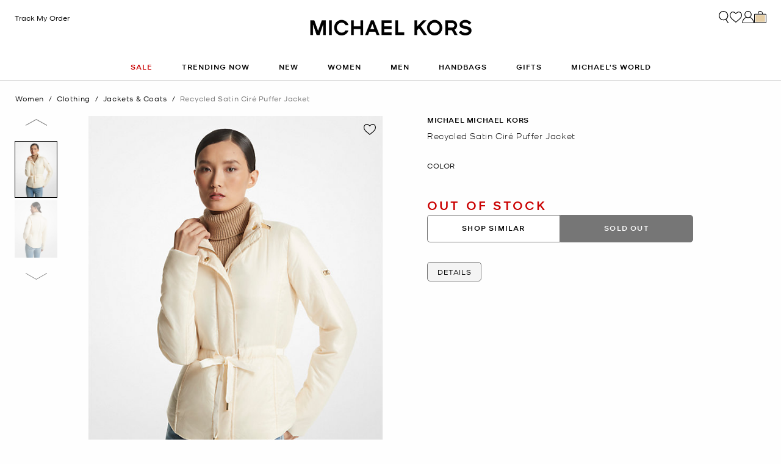

--- FILE ---
content_type: text/html;charset=UTF-8
request_url: https://www.michaelkors.co.uk/recycled-satin-cire-puffer-jacket/MH320D63SB.html
body_size: 28431
content:














<!DOCTYPE html>
<html lang="en" class="  ">
<head>

<link rel="canonical" href="https://www.michaelkors.co.uk/recycled-satin-cire-puffer-jacket/MH320D63SB.html"/>



<link rel="alternate" hreflang="en-GB" href="https://www.michaelkors.co.uk/recycled-satin-cire-puffer-jacket/MH320D63SB.html"/>

<link rel="alternate" hreflang="x-default" href="https://www.michaelkors.com/recycled-satin-cire-puffer-jacket/MH320D63SB.html"/>

<link rel="alternate" hreflang="de-AT" href="https://www.michaelkors.eu/at/de/daunenjacke-aus-recyceltem-satin-cire/MH320D63SB.html"/>

<link rel="alternate" hreflang="en-AU" href="https://www.michaelkors.global/au/en/recycled-satin-cire-puffer-jacket/MH320D63SB.html"/>

<link rel="alternate" hreflang="en-NZ" href="https://www.michaelkors.global/nz/en/recycled-satin-cire-puffer-jacket/MH320D63SB.html"/>

<link rel="alternate" hreflang="de-CH" href="https://www.michaelkors.eu/ch/de/daunenjacke-aus-recyceltem-satin-cire/MH320D63SB.html"/>

<link rel="alternate" hreflang="it-CH" href="https://www.michaelkors.eu/ch/it/piumino-in-raso-riciclato-con-rivestimento-cerato/MH320D63SB.html"/>

<link rel="alternate" hreflang="fr-CH" href="https://www.michaelkors.eu/ch/fr/doudoune-en-satin-cire-recycle/MH320D63SB.html"/>

<link rel="alternate" hreflang="en-CH" href="https://www.michaelkors.eu/ch/en/recycled-satin-cire-puffer-jacket/MH320D63SB.html"/>

<link rel="alternate" hreflang="en-CZ" href="https://www.michaelkors.eu/cz/en/recycled-satin-cire-puffer-jacket/MH320D63SB.html"/>

<link rel="alternate" hreflang="es-ES" href="https://www.michaelkors.es/chaqueta-acolchada-de-cire-de-saten-reciclado/MH320D63SB.html"/>

<link rel="alternate" hreflang="fr-FR" href="https://www.michaelkors.fr/doudoune-en-satin-cire-recycle/MH320D63SB.html"/>

<link rel="alternate" hreflang="en-ZA" href="https://www.michaelkors.global/za/en/recycled-satin-cire-puffer-jacket/MH320D63SB.html"/>

<link rel="alternate" hreflang="en-AZ" href="https://www.michaelkors.global/az/en/recycled-satin-cire-puffer-jacket/MH320D63SB.html"/>

<link rel="alternate" hreflang="en-NG" href="https://www.michaelkors.global/ng/en/recycled-satin-cire-puffer-jacket/MH320D63SB.html"/>

<link rel="alternate" hreflang="en-PH" href="https://www.michaelkors.global/ph/en/recycled-satin-cire-puffer-jacket/MH320D63SB.html"/>

<link rel="alternate" hreflang="en-VN" href="https://www.michaelkors.global/vn/en/recycled-satin-cire-puffer-jacket/MH320D63SB.html"/>

<link rel="alternate" hreflang="en-TR" href="https://www.michaelkors.global/tr/en/recycled-satin-cire-puffer-jacket/MH320D63SB.html"/>

<link rel="alternate" hreflang="en-PK" href="https://www.michaelkors.global/pk/en/recycled-satin-cire-puffer-jacket/MH320D63SB.html"/>

<link rel="alternate" hreflang="en-BH" href="https://www.michaelkors.global/bh/en/recycled-satin-cire-puffer-jacket/MH320D63SB.html"/>

<link rel="alternate" hreflang="en-BG" href="https://www.michaelkors.global/bg/en/recycled-satin-cire-puffer-jacket/MH320D63SB.html"/>

<link rel="alternate" hreflang="en-HK" href="https://www.michaelkors.global/hk/en/recycled-satin-cire-puffer-jacket/MH320D63SB.html"/>

<link rel="alternate" hreflang="en-RU" href="https://www.michaelkors.global/ru/en/recycled-satin-cire-puffer-jacket/MH320D63SB.html"/>

<link rel="alternate" hreflang="en-TW" href="https://www.michaelkors.global/tw/en/recycled-satin-cire-puffer-jacket/MH320D63SB.html"/>

<link rel="alternate" hreflang="en-MT" href="https://www.michaelkors.global/mt/en/recycled-satin-cire-puffer-jacket/MH320D63SB.html"/>

<link rel="alternate" hreflang="en-MY" href="https://www.michaelkors.global/my/en/recycled-satin-cire-puffer-jacket/MH320D63SB.html"/>

<link rel="alternate" hreflang="en-GR" href="https://www.michaelkors.global/gr/en/recycled-satin-cire-puffer-jacket/MH320D63SB.html"/>

<link rel="alternate" hreflang="en-KZ" href="https://www.michaelkors.global/kz/en/recycled-satin-cire-puffer-jacket/MH320D63SB.html"/>

<link rel="alternate" hreflang="en-CY" href="https://www.michaelkors.global/cy/en/recycled-satin-cire-puffer-jacket/MH320D63SB.html"/>

<link rel="alternate" hreflang="en-LB" href="https://www.michaelkors.global/lb/en/recycled-satin-cire-puffer-jacket/MH320D63SB.html"/>

<link rel="alternate" hreflang="en-TH" href="https://www.michaelkors.global/th/en/recycled-satin-cire-puffer-jacket/MH320D63SB.html"/>

<link rel="alternate" hreflang="en-SK" href="https://www.michaelkors.global/sk/en/recycled-satin-cire-puffer-jacket/MH320D63SB.html"/>

<link rel="alternate" hreflang="en-ID" href="https://www.michaelkors.global/id/en/recycled-satin-cire-puffer-jacket/MH320D63SB.html"/>

<link rel="alternate" hreflang="en-EG" href="https://www.michaelkors.global/eg/en/recycled-satin-cire-puffer-jacket/MH320D63SB.html"/>

<link rel="alternate" hreflang="en-MO" href="https://www.michaelkors.global/mo/en/recycled-satin-cire-puffer-jacket/MH320D63SB.html"/>

<link rel="alternate" hreflang="en-GH" href="https://www.michaelkors.global/gh/en/recycled-satin-cire-puffer-jacket/MH320D63SB.html"/>

<link rel="alternate" hreflang="en-EE" href="https://www.michaelkors.global/ee/en/recycled-satin-cire-puffer-jacket/MH320D63SB.html"/>

<link rel="alternate" hreflang="en-IN" href="https://www.michaelkors.global/in/en/recycled-satin-cire-puffer-jacket/MH320D63SB.html"/>

<link rel="alternate" hreflang="en-IL" href="https://www.michaelkors.global/il/en/recycled-satin-cire-puffer-jacket/MH320D63SB.html"/>

<link rel="alternate" hreflang="en-HR" href="https://www.michaelkors.global/hr/en/recycled-satin-cire-puffer-jacket/MH320D63SB.html"/>

<link rel="alternate" hreflang="en-UA" href="https://www.michaelkors.global/ua/en/recycled-satin-cire-puffer-jacket/MH320D63SB.html"/>

<link rel="alternate" hreflang="en-QA" href="https://www.michaelkors.global/qa/en/recycled-satin-cire-puffer-jacket/MH320D63SB.html"/>

<link rel="alternate" hreflang="en-SI" href="https://www.michaelkors.global/si/en/recycled-satin-cire-puffer-jacket/MH320D63SB.html"/>

<link rel="alternate" hreflang="en-SG" href="https://www.michaelkors.global/sg/en/recycled-satin-cire-puffer-jacket/MH320D63SB.html"/>

<link rel="alternate" hreflang="hu-HU" href="https://www.michaelkors.eu/hu/hu/ujrahasznositott-szaten-cire-pufidzseki/MH320D63SB.html"/>

<link rel="alternate" hreflang="en-IE" href="https://www.michaelkors.eu/ie/en/recycled-satin-cire-puffer-jacket/MH320D63SB.html"/>

<link rel="alternate" hreflang="it-IT" href="https://www.michaelkors.it/piumino-in-raso-riciclato-con-rivestimento-cerato/MH320D63SB.html"/>

<link rel="alternate" hreflang="nl-NL" href="https://www.michaelkors.eu/nl/nl/pufferjack-van-gerecycled-satijn-met-waxlaag/MH320D63SB.html"/>

<link rel="alternate" hreflang="pl-PL" href="https://www.michaelkors.eu/pl/pl/pikowana-kurtka-z-woskowanej-satyny-z-recyklingu/MH320D63SB.html"/>

<link rel="alternate" hreflang="pt-PT" href="https://www.michaelkors.eu/pt/pt/casaco-acolchoado-em-cetim-encerado-reciclado/MH320D63SB.html"/>

<link rel="alternate" hreflang="ro-RO" href="https://www.michaelkors.eu/ro/ro/jacheta-cu-puf-din-satin-cire-reciclat/MH320D63SB.html"/>

<link rel="alternate" hreflang="en-SE" href="https://www.michaelkors.eu/se/en/recycled-satin-cire-puffer-jacket/MH320D63SB.html"/>

<link rel="alternate" hreflang="nl-BE" href="https://www.michaelkors.eu/be/nl/pufferjack-van-gerecycled-satijn-met-waxlaag/MH320D63SB.html"/>

<link rel="alternate" hreflang="de-BE" href="https://www.michaelkors.eu/be/de/daunenjacke-aus-recyceltem-satin-cire/MH320D63SB.html"/>

<link rel="alternate" hreflang="fr-BE" href="https://www.michaelkors.eu/be/fr/doudoune-en-satin-cire-recycle/MH320D63SB.html"/>

<link rel="alternate" hreflang="de-DE" href="https://www.michaelkors.de/daunenjacke-aus-recyceltem-satin-cire/MH320D63SB.html"/>

<link rel="alternate" hreflang="en-DK" href="https://www.michaelkors.eu/dk/en/recycled-satin-cire-puffer-jacket/MH320D63SB.html"/>

<link rel="alternate" hreflang="en-LV" href="https://www.michaelkors.eu/lv/en/recycled-satin-cire-puffer-jacket/MH320D63SB.html"/>

<link rel="alternate" hreflang="en-LU" href="https://www.michaelkors.eu/lu/en/recycled-satin-cire-puffer-jacket/MH320D63SB.html"/>

<link rel="alternate" hreflang="en-LT" href="https://www.michaelkors.eu/lt/en/recycled-satin-cire-puffer-jacket/MH320D63SB.html"/>

<link rel="alternate" hreflang="en-NO" href="https://www.michaelkors.eu/no/en/recycled-satin-cire-puffer-jacket/MH320D63SB.html"/>

<link rel="alternate" hreflang="en-FI" href="https://www.michaelkors.eu/fi/en/recycled-satin-cire-puffer-jacket/MH320D63SB.html"/>

<link rel="alternate" hreflang="es-MX" href="https://www.michaelkors.global/mx/es/chaqueta-acolchada-de-cire-de-saten-reciclado/MH320D63SB.html"/>

<link rel="alternate" hreflang="es" href="https://www.michaelkors.global/mx/es/chaqueta-acolchada-de-cire-de-saten-reciclado/MH320D63SB.html"/>





<meta charset=UTF-8>

<meta http-equiv="x-ua-compatible" content="ie=edge">

<meta name="viewport" content="width=device-width, initial-scale=1.0" />

<meta name="format-detection" content="telephone=no">




  <title>
    
        Recycled Satin Ciré Puffer Jacket | Michael Kors [GB]
      
  </title>



  
    <meta name="description" content="Recycled Satin Cir&eacute; Puffer Jacket" />
  


  <meta name="robots" content="index, follow" />





<link rel="preload"
    href="https://digital4.michaelkors.com/sitefonts/fonts/Kors_Sans-Medium.woff2"
    as="font"
    type="font/woff2"
    crossorigin
>
<link rel="preload"
    href="https://digital4.michaelkors.com/sitefonts/fonts/Kors_Sans-Book.woff2"
    as="font"
    type="font/woff2"
    crossorigin
>
<link rel="preload"
    href="https://digital4.michaelkors.com/sitefonts/fonts/Kors_Sans-Light.woff2"
    as="font"
    type="font/woff2"
    crossorigin
>

<style>
    @font-face {
        font-family: "Kors Sans Medium";
        font-display: swap;
        src: url("https://digital4.michaelkors.com/sitefonts/fonts/Kors_Sans-Medium.woff2") format("woff2");
    }
    @font-face {
        font-family: "Kors Sans Book";
        font-display: swap;
        src: url("https://digital4.michaelkors.com/sitefonts/fonts/Kors_Sans-Book.woff2") format("woff2");
    }
    @font-face {
        font-family: "Kors Sans Light";
        font-display: swap;
        src: url("https://digital4.michaelkors.com/sitefonts/fonts/Kors_Sans-Light.woff2") format("woff2");
    }
</style>






  
    <script type="text/javascript" src="https://www.michaelkors.co.uk/static/96abf0836dae0e807b425c6181a9974499b300119120a7" async ></script><script type="application/ld+json">
      {
  "@context": "http://schema.org",
  "@type": "BreadcrumbList",
  "itemListElement": [
    {
      "@type": "ListItem",
      "position": 1,
      "item": "https://www.michaelkors.co.uk/women/",
      "name": "Women"
    },
    {
      "@type": "ListItem",
      "position": 2,
      "item": "https://www.michaelkors.co.uk/women/clothing/",
      "name": "Clothing"
    },
    {
      "@type": "ListItem",
      "position": 3,
      "item": "https://www.michaelkors.co.uk/women/clothing/jackets-coats/",
      "name": "Jackets & Coats"
    },
    {
      "@type": "ListItem",
      "position": 4,
      "item": "https://www.michaelkors.co.uk/recycled-satin-cire-puffer-jacket/MH320D63SB.html",
      "name": "Recycled Satin Ciré Puffer Jacket",
      "image": "https://michaelkors.scene7.com/is/image/MichaelKors/MH320D63SB-0110_1?$large$"
    }
  ]
}
    </script>
  


<link rel="icon" href="/on/demandware.static/Sites-mk_uk-Site/-/default/dw371d86d6/images/favicons/favicon.ico" />
<link rel="icon" type="image/png" href="/on/demandware.static/Sites-mk_uk-Site/-/default/dw6e9ab631/images/favicons/favicon-196x196.png"
  sizes="196x196" />
<link rel="icon" type="image/png" href="/on/demandware.static/Sites-mk_uk-Site/-/default/dw21abb8d9/images/favicons/favicon-96x96.png" sizes="96x96" />
<link rel="icon" type="image/png" href="/on/demandware.static/Sites-mk_uk-Site/-/default/dwe454f94d/images/favicons/favicon-32x32.png" sizes="32x32" />
<link rel="icon" type="image/png" href="/on/demandware.static/Sites-mk_uk-Site/-/default/dwf618a205/images/favicons/favicon-16x16.png" sizes="16x16" />
<link rel="icon" type="image/png" href="/on/demandware.static/Sites-mk_uk-Site/-/default/dw22437dc7/images/favicons/favicon-128x128.png"
  sizes="128x128" />

<link rel="stylesheet" href="/on/demandware.static/Sites-mk_uk-Site/-/en_GB/v1769495210787/css/global.css" />

  <link rel="stylesheet" href="/on/demandware.static/Sites-mk_uk-Site/-/en_GB/v1769495210787/css/product/detail.css"  />



  <meta name="google-site-verification" content="_1y1u5grYwpMnpnrQx4-BoAvgPLYVYSvyD0w_NLQPxk" />





    <script>
        window['ownid'] = window['ownid'] || function() {
    var args = Array.prototype.slice.call(arguments);
    (window['ownid'].q = window['ownid'].q || []).push(args);
    return { error: null, data: null };
};
var sdkScript = document.createElement('script');
sdkScript.src = 'https://cdn.ownid.com/sdk/c87vu6v3jsecsx';
sdkScript.async = true;
document.head.appendChild(sdkScript);
var widgetsSetupScript = document.createElement('script');
widgetsSetupScript.src = '/on/demandware.static/Sites-mk_uk-Site/-/en_GB/v1769495210787/js/ownid.js';
widgetsSetupScript.async = true;
document.head.appendChild(widgetsSetupScript);
window.ownIdUrls = {
    setCookie: '/on/demandware.store/Sites-mk_uk-Site/en_GB/Ownid-SetCookie',
    setData: '/on/demandware.store/Sites-mk_uk-Site/en_GB/Ownid-Data',
    getJwt: '/on/demandware.store/Sites-mk_uk-Site/en_GB/Ownid-Jwt',
    getMessage: '/on/demandware.store/Sites-mk_uk-Site/en_GB/Ownid-Message'
};
window.ownIdLocale = 'en-GB'
window.ownIdLoginId = ''
window.ownIdEnabled = true
window.ownidShowReturningUserPrompt = false
window.ownidShowReturningUserPromptOnSecondVisit = true
window.ownidShowAuthNotification = false
window.ownidShowAccountRecovery = false
window.ownidShowAccountRecovery = false
window.ownidEnableProfileUpdateWidgets = null
;
    </script>



<script type="text/javascript">
window.DY = window.DY || {};
DY.recommendationContext = {"type":"PRODUCT","data":["MH320D63SB"],"lng":"en_GB"};
</script>
<link rel="preconnect" href="//cdn.dynamicyield.com"/>
<link rel="preconnect" href="//st.dynamicyield.com"/>
<link rel="preconnect" href="//rcom.dynamicyield.com"/>
<link rel="dns-prefetch" href="//cdn.dynamicyield.com"/>
<link rel="dns-prefetch" href="//st.dynamicyield.com"/>
<link rel="dns-prefetch" href="//rcom.dynamicyield.com"/>



<script>
    window.isThankYouPage = false;
    window.isDynamicYieldEnabled = true;
</script>

<input class="false" type="hidden" name="isDynamicYieldEnabled" id="isDynamicYieldEnabled" value="true"/>
<input type="hidden" name="dynamicYieldJSUrl" id="dynamicYieldJSUrl" value="//cdn.dynamicyield.com/api/8770255/api_dynamic.js"/>
<input type="hidden" name="dynamicYieldStaticUrl" id="dynamicYieldStaticUrl" value="//cdn.dynamicyield.com/api/8770255/api_static.js"/>
<input type="hidden" name="createDyIdServerCookie" id="createDyIdServerCookie" value="/on/demandware.static/Sites-mk_uk-Site/-/en_GB/v1769495210787/js/createDyIdServerCookie.js"/>
<input type="hidden" name="dynamicYieldMain" id="dynamicYieldMain" value="/on/demandware.static/Sites-mk_uk-Site/-/en_GB/v1769495210787/js/dynamicYieldMain.js"/>
<script>window.dataLayer = window.dataLayer || [];
function gtag() { dataLayer.push(arguments); }
gtag('consent', 'default', {
'ad_user_data': 'denied',
'ad_personalization': 'denied',
'ad_storage': 'denied',
'analytics_storage': 'denied',
'wait_for_update': 500,
});
gtag('js', new Date());
gtag('config', 'AW-882462103');
gtag('config', 'DC-8229233');
gtag('config', 'AW-10857726761');
gtag('config', 'DC-4350594');</script>


    <script defer id="oneTrustScript" src="https://cdn-ukwest.onetrust.com/scripttemplates/otSDKStub.js" data-language="en-GB" type="text/javascript" charset="UTF-8" data-domain-script="232ce7fb-ec96-41e7-89f0-85f1af369edb"></script>
    <script defer type="text/javascript">
        function OptanonWrapper() {if (typeof window.OptanonWrapperPageLoadFired !== "undefined") {if (typeof window.sendCustomEvent !== "undefined") {window.sendCustomEvent("oneTrustGroupsUpdated");} else {function sendCustomEvent(evt) {if (document.createEvent && document.body.dispatchEvent) {var event = document.createEvent("Event");event.initEvent(evt, true, true);document.body.dispatchEvent(event);} else if (window.CustomEvent && document.body.dispatchEvent) {var event = new CustomEvent(evt, {bubbles: true,cancelable: true});document.body.dispatchEvent(event);}}sendCustomEvent("oneTrustGroupsUpdated");}}window.OptanonWrapperPageLoadFired = true;}
    </script>



<script src="https://rapid-cdn.yottaa.com/rapid/lib/WiGQRVXviCmHEg.js" defer></script><script src="//assets.adobedtm.com/d8c1ad59c628/8acc44bc9f64/launch-a2a676e92c8c.min.js" async></script>
<script defer type="text/javascript" src="https://www.google.com/recaptcha/api.js?render=6Lecz2kkAAAAAEjaZVtqjGRMSoPaEsp_fmJwWpKX&hl=en"></script>





    <script async src="https://js.klarna.com/web-sdk/v1/klarna.js" data-client-id="klarna_live_client_a0NhYW8vJE1PclZWdjRFTVB0RjJEOG95U1ZJcnViJFYsZjI0ZWFlNjMtYmM0Zi00YWZiLWI0ZDYtNGQwZTZkOWVkNTc0LDEsd0JIWU5nUDdMajc3NVhNYVdyUzF5OTJib3RCeno1ZE8zTHYwOG1oYWdGcz0" data-environment="production"></script>
    



<!--[if gt IE 9]><!-->
<script>//common/scripts.isml</script>
<script defer type="text/javascript" src="/on/demandware.static/Sites-mk_uk-Site/-/en_GB/v1769495210787/js/main.js"></script>

    <script defer type="text/javascript" src="/on/demandware.static/Sites-mk_uk-Site/-/en_GB/v1769495210787/js/tracking.js"
        
        >
    </script>

    <script defer type="text/javascript" src="/on/demandware.static/Sites-mk_uk-Site/-/en_GB/v1769495210787/js/analyticsEvents.js"
        
        >
    </script>

    <script defer type="text/javascript" src="/on/demandware.static/Sites-mk_uk-Site/-/en_GB/v1769495210787/js/inStorePickUp.js"
        
        >
    </script>

    <script defer type="text/javascript" src="/on/demandware.static/Sites-mk_uk-Site/-/en_GB/v1769495210787/js/productDetail.js"
        
        >
    </script>

    <script defer type="text/javascript" src="/on/demandware.static/Sites-mk_uk-Site/-/en_GB/v1769495210787/js/backToTop.js"
        
        >
    </script>

    <script defer type="text/javascript" src="/on/demandware.static/Sites-mk_uk-Site/-/en_GB/v1769495210787/js/unCachedProductAttributes.js"
        
        >
    </script>

    <script defer type="text/javascript" src="/on/demandware.static/Sites-mk_uk-Site/-/en_GB/v1769495210787/js/webClienteling.js"
        
        >
    </script>

    <script defer type="text/javascript" src="/on/demandware.static/Sites-mk_uk-Site/-/en_GB/v1769495210787/js/klarnaOsm.js"
        
        >
    </script>




<script defer="defer" src="/on/demandware.static/Sites-mk_uk-Site/-/en_GB/v1769495210787/js/nonCriticalCheckoutScripts.js"></script>
<!--<![endif]-->
<script type="text/javascript">//<!--
/* <![CDATA[ (head-active_data.js) */
var dw = (window.dw || {});
dw.ac = {
    _analytics: null,
    _events: [],
    _category: "",
    _searchData: "",
    _anact: "",
    _anact_nohit_tag: "",
    _analytics_enabled: "true",
    _timeZone: "Europe/Amsterdam",
    _capture: function(configs) {
        if (Object.prototype.toString.call(configs) === "[object Array]") {
            configs.forEach(captureObject);
            return;
        }
        dw.ac._events.push(configs);
    },
	capture: function() { 
		dw.ac._capture(arguments);
		// send to CQ as well:
		if (window.CQuotient) {
			window.CQuotient.trackEventsFromAC(arguments);
		}
	},
    EV_PRD_SEARCHHIT: "searchhit",
    EV_PRD_DETAIL: "detail",
    EV_PRD_RECOMMENDATION: "recommendation",
    EV_PRD_SETPRODUCT: "setproduct",
    applyContext: function(context) {
        if (typeof context === "object" && context.hasOwnProperty("category")) {
        	dw.ac._category = context.category;
        }
        if (typeof context === "object" && context.hasOwnProperty("searchData")) {
        	dw.ac._searchData = context.searchData;
        }
    },
    setDWAnalytics: function(analytics) {
        dw.ac._analytics = analytics;
    },
    eventsIsEmpty: function() {
        return 0 == dw.ac._events.length;
    }
};
/* ]]> */
// -->
</script>
<script type="text/javascript">//<!--
/* <![CDATA[ (head-cquotient.js) */
var CQuotient = window.CQuotient = {};
CQuotient.clientId = 'bgwk-mk_uk';
CQuotient.realm = 'BGWK';
CQuotient.siteId = 'mk_uk';
CQuotient.instanceType = 'prd';
CQuotient.locale = 'en_GB';
CQuotient.fbPixelId = '__UNKNOWN__';
CQuotient.activities = [];
CQuotient.cqcid='';
CQuotient.cquid='';
CQuotient.cqeid='';
CQuotient.cqlid='';
CQuotient.apiHost='api.cquotient.com';
/* Turn this on to test against Staging Einstein */
/* CQuotient.useTest= true; */
CQuotient.useTest = ('true' === 'false');
CQuotient.initFromCookies = function () {
	var ca = document.cookie.split(';');
	for(var i=0;i < ca.length;i++) {
	  var c = ca[i];
	  while (c.charAt(0)==' ') c = c.substring(1,c.length);
	  if (c.indexOf('cqcid=') == 0) {
		CQuotient.cqcid=c.substring('cqcid='.length,c.length);
	  } else if (c.indexOf('cquid=') == 0) {
		  var value = c.substring('cquid='.length,c.length);
		  if (value) {
		  	var split_value = value.split("|", 3);
		  	if (split_value.length > 0) {
			  CQuotient.cquid=split_value[0];
		  	}
		  	if (split_value.length > 1) {
			  CQuotient.cqeid=split_value[1];
		  	}
		  	if (split_value.length > 2) {
			  CQuotient.cqlid=split_value[2];
		  	}
		  }
	  }
	}
}
CQuotient.getCQCookieId = function () {
	if(window.CQuotient.cqcid == '')
		window.CQuotient.initFromCookies();
	return window.CQuotient.cqcid;
};
CQuotient.getCQUserId = function () {
	if(window.CQuotient.cquid == '')
		window.CQuotient.initFromCookies();
	return window.CQuotient.cquid;
};
CQuotient.getCQHashedEmail = function () {
	if(window.CQuotient.cqeid == '')
		window.CQuotient.initFromCookies();
	return window.CQuotient.cqeid;
};
CQuotient.getCQHashedLogin = function () {
	if(window.CQuotient.cqlid == '')
		window.CQuotient.initFromCookies();
	return window.CQuotient.cqlid;
};
CQuotient.trackEventsFromAC = function (/* Object or Array */ events) {
try {
	if (Object.prototype.toString.call(events) === "[object Array]") {
		events.forEach(_trackASingleCQEvent);
	} else {
		CQuotient._trackASingleCQEvent(events);
	}
} catch(err) {}
};
CQuotient._trackASingleCQEvent = function ( /* Object */ event) {
	if (event && event.id) {
		if (event.type === dw.ac.EV_PRD_DETAIL) {
			CQuotient.trackViewProduct( {id:'', alt_id: event.id, type: 'raw_sku'} );
		} // not handling the other dw.ac.* events currently
	}
};
CQuotient.trackViewProduct = function(/* Object */ cqParamData){
	var cq_params = {};
	cq_params.cookieId = CQuotient.getCQCookieId();
	cq_params.userId = CQuotient.getCQUserId();
	cq_params.emailId = CQuotient.getCQHashedEmail();
	cq_params.loginId = CQuotient.getCQHashedLogin();
	cq_params.product = cqParamData.product;
	cq_params.realm = cqParamData.realm;
	cq_params.siteId = cqParamData.siteId;
	cq_params.instanceType = cqParamData.instanceType;
	cq_params.locale = CQuotient.locale;
	
	if(CQuotient.sendActivity) {
		CQuotient.sendActivity(CQuotient.clientId, 'viewProduct', cq_params);
	} else {
		CQuotient.activities.push({activityType: 'viewProduct', parameters: cq_params});
	}
};
/* ]]> */
// -->
</script>


   <script type="application/ld+json">
        {"@context":"http://schema.org","@type":"Product","@id":"https://www.michaelkors.co.uk/recycled-satin-cire-puffer-jacket/MH320D63SB.html","name":"Recycled Satin Ciré Puffer Jacket","sku":"MH320D63SB","brand":{"@type":"Brand","name":"Michael Kors"},"image":"https://michaelkors.scene7.com/is/image/MichaelKors/MH320D63SB-0110_1?$large$","description":" Jacket Satin cir 100 recycled polyester Lining 100 recycled polyester Fill 100 recycled polyester Snapzip fastening Machine wash Imported Model is 510178 cm wearing size XS","offers":[{"@type":"Offer","priceCurrency":"GBP","price":130,"itemCondition":"https://schema.org/NewCondition","availability":"https://schema.org/OutOfStock","url":"https://www.michaelkors.co.uk/recycled-satin-cire-puffer-jacket/623733251.html","priceValidUntil":"2026-02-03"},{"@type":"Offer","priceCurrency":"GBP","price":130,"itemCondition":"https://schema.org/NewCondition","availability":"https://schema.org/OutOfStock","url":"https://www.michaelkors.co.uk/recycled-satin-cire-puffer-jacket/623733252.html","priceValidUntil":"2026-02-03"},{"@type":"Offer","priceCurrency":"GBP","price":130,"itemCondition":"https://schema.org/NewCondition","availability":"https://schema.org/OutOfStock","url":"https://www.michaelkors.co.uk/recycled-satin-cire-puffer-jacket/623733253.html","priceValidUntil":"2026-02-03"},{"@type":"Offer","priceCurrency":"GBP","price":130,"itemCondition":"https://schema.org/NewCondition","availability":"https://schema.org/OutOfStock","url":"https://www.michaelkors.co.uk/recycled-satin-cire-puffer-jacket/623733254.html","priceValidUntil":"2026-02-03"},{"@type":"Offer","priceCurrency":"GBP","price":130,"itemCondition":"https://schema.org/NewCondition","availability":"https://schema.org/OutOfStock","url":"https://www.michaelkors.co.uk/recycled-satin-cire-puffer-jacket/623733255.html","priceValidUntil":"2026-02-03"},{"@type":"Offer","priceCurrency":"GBP","price":130,"itemCondition":"https://schema.org/NewCondition","availability":"https://schema.org/OutOfStock","url":"https://www.michaelkors.co.uk/recycled-satin-cire-puffer-jacket/623733256.html","priceValidUntil":"2026-02-03"},{"@type":"Offer","priceCurrency":"GBP","price":130,"itemCondition":"https://schema.org/NewCondition","availability":"https://schema.org/OutOfStock","url":"https://www.michaelkors.co.uk/recycled-satin-cire-puffer-jacket/623733257.html","priceValidUntil":"2026-02-03"}]}
    </script>



<script>(window.BOOMR_mq=window.BOOMR_mq||[]).push(["addVar",{"rua.upush":"false","rua.cpush":"true","rua.upre":"false","rua.cpre":"false","rua.uprl":"false","rua.cprl":"false","rua.cprf":"false","rua.trans":"SJ-3ae6cabc-aa01-41e0-b505-066e8a8d2016","rua.cook":"false","rua.ims":"false","rua.ufprl":"false","rua.cfprl":"true","rua.isuxp":"false","rua.texp":"norulematch","rua.ceh":"false","rua.ueh":"false","rua.ieh.st":"0"}]);</script>
<script>!function(){function o(n,i){if(n&&i)for(var r in i)i.hasOwnProperty(r)&&(void 0===n[r]?n[r]=i[r]:n[r].constructor===Object&&i[r].constructor===Object?o(n[r],i[r]):n[r]=i[r])}try{var n=decodeURIComponent("%7B%0A%20%20%20%20%20%20%20%20%20%20%20%20%20%20%20%20%22comment%22%3A%20%22Enable%20collection%20of%20Early%20Beacons%20%28need%20both%20LOGN%20and%20Early%20items%29%2C%20Disable%20Page%20Load%20and%20switch%20to%20SPA%22%2C%0A%20%20%20%20%20%20%20%20%20%20%20%20%20%20%20%20%22LOGN%22%3A%7B%20%22storeConfig%22%3A%20true%20%7D%2C%0A%20%20%20%20%20%20%20%20%20%20%20%20%20%20%20%20%22Early%22%3A%7B%20%22enabled%22%3A%20true%20%7D%2C%0A%20%20%20%20%20%20%20%20%20%20%20%20%20%20%20%20%22autorun%22%3A%20false%2C%0A%20%20%20%20%20%20%20%20%20%20%20%20%20%20%20%20%22History%22%3A%7B%20%22enabled%22%3A%20true%20%7D%2C%0A%20%20%20%20%20%20%20%20%20%20%20%20%20%20%20%20%22ResourceTiming%22%3A%7B%20%22comment%22%3A%20%22Clear%20RT%20Buffer%20on%20mPulse%20beacon%22%2C%22clearOnBeacon%22%3A%20true%20%7D%0A%7D");if(n.length>0&&window.JSON&&"function"==typeof window.JSON.parse){var i=JSON.parse(n);void 0!==window.BOOMR_config?o(window.BOOMR_config,i):window.BOOMR_config=i}}catch(r){window.console&&"function"==typeof window.console.error&&console.error("mPulse: Could not parse configuration",r)}}();</script>
                              <script>!function(e){var n="https://s.go-mpulse.net/boomerang/";if("False"=="True")e.BOOMR_config=e.BOOMR_config||{},e.BOOMR_config.PageParams=e.BOOMR_config.PageParams||{},e.BOOMR_config.PageParams.pci=!0,n="https://s2.go-mpulse.net/boomerang/";if(window.BOOMR_API_key="UAAC4-LZJA9-DQHW3-JJU47-NRQHJ",function(){function e(){if(!o){var e=document.createElement("script");e.id="boomr-scr-as",e.src=window.BOOMR.url,e.async=!0,i.parentNode.appendChild(e),o=!0}}function t(e){o=!0;var n,t,a,r,d=document,O=window;if(window.BOOMR.snippetMethod=e?"if":"i",t=function(e,n){var t=d.createElement("script");t.id=n||"boomr-if-as",t.src=window.BOOMR.url,BOOMR_lstart=(new Date).getTime(),e=e||d.body,e.appendChild(t)},!window.addEventListener&&window.attachEvent&&navigator.userAgent.match(/MSIE [67]\./))return window.BOOMR.snippetMethod="s",void t(i.parentNode,"boomr-async");a=document.createElement("IFRAME"),a.src="about:blank",a.title="",a.role="presentation",a.loading="eager",r=(a.frameElement||a).style,r.width=0,r.height=0,r.border=0,r.display="none",i.parentNode.appendChild(a);try{O=a.contentWindow,d=O.document.open()}catch(_){n=document.domain,a.src="javascript:var d=document.open();d.domain='"+n+"';void(0);",O=a.contentWindow,d=O.document.open()}if(n)d._boomrl=function(){this.domain=n,t()},d.write("<bo"+"dy onload='document._boomrl();'>");else if(O._boomrl=function(){t()},O.addEventListener)O.addEventListener("load",O._boomrl,!1);else if(O.attachEvent)O.attachEvent("onload",O._boomrl);d.close()}function a(e){window.BOOMR_onload=e&&e.timeStamp||(new Date).getTime()}if(!window.BOOMR||!window.BOOMR.version&&!window.BOOMR.snippetExecuted){window.BOOMR=window.BOOMR||{},window.BOOMR.snippetStart=(new Date).getTime(),window.BOOMR.snippetExecuted=!0,window.BOOMR.snippetVersion=12,window.BOOMR.url=n+"UAAC4-LZJA9-DQHW3-JJU47-NRQHJ";var i=document.currentScript||document.getElementsByTagName("script")[0],o=!1,r=document.createElement("link");if(r.relList&&"function"==typeof r.relList.supports&&r.relList.supports("preload")&&"as"in r)window.BOOMR.snippetMethod="p",r.href=window.BOOMR.url,r.rel="preload",r.as="script",r.addEventListener("load",e),r.addEventListener("error",function(){t(!0)}),setTimeout(function(){if(!o)t(!0)},3e3),BOOMR_lstart=(new Date).getTime(),i.parentNode.appendChild(r);else t(!1);if(window.addEventListener)window.addEventListener("load",a,!1);else if(window.attachEvent)window.attachEvent("onload",a)}}(),"350".length>0)if(e&&"performance"in e&&e.performance&&"function"==typeof e.performance.setResourceTimingBufferSize)e.performance.setResourceTimingBufferSize(350);!function(){if(BOOMR=e.BOOMR||{},BOOMR.plugins=BOOMR.plugins||{},!BOOMR.plugins.AK){var n="true"=="true"?1:0,t="",a="aokl37ax3tmxa2lyzx3a-f-b10acb5b9-clientnsv4-s.akamaihd.net",i="false"=="true"?2:1,o={"ak.v":"39","ak.cp":"1591112","ak.ai":parseInt("1014319",10),"ak.ol":"0","ak.cr":10,"ak.ipv":4,"ak.proto":"h2","ak.rid":"e7e9d499","ak.r":47605,"ak.a2":n,"ak.m":"b","ak.n":"essl","ak.bpcip":"3.148.189.0","ak.cport":52138,"ak.gh":"23.45.126.196","ak.quicv":"","ak.tlsv":"tls1.3","ak.0rtt":"","ak.0rtt.ed":"","ak.csrc":"-","ak.acc":"","ak.t":"1769524726","ak.ak":"hOBiQwZUYzCg5VSAfCLimQ==g7NbeHAgKFH8oYFuz7Nr7Hiyl792wKC+916ztebz5ZWFgPDbWe3d95k7Gsb0mU7hUtw4iv4Dmlq0FzBqjgZ3R9ZK23s9NhqruP1wiPGOcAj3ry3Pot6PIsa0fMJJGBgC6J4HAEPwGEF7FvdQ+AnnGJFh9hgeTNO6e6/hGvKehp3A2tMqDW58OdOAcZ9dom4CKsFlWfchH4EKerTEVjtedxYEYdtV2F8DY6eSSRr14MWWLqivRbiffdaYJ59w2RnohvgyXO6DaEyogzrI3vRA15ZLHiBH2ZoA3LxZTqY4Bz1YqDt5f703pa/tzol7cweGu4kIoOtZidPOKoNd38CuoNKjTYr02U+W9opuovaYlF+Xk9SkmXjCLjn/X7TJ04yGQjXuOOis4Hw4/ELoWcX599DI6HyQz01XGQ+zbtXuMiI=","ak.pv":"100","ak.dpoabenc":"","ak.tf":i};if(""!==t)o["ak.ruds"]=t;var r={i:!1,av:function(n){var t="http.initiator";if(n&&(!n[t]||"spa_hard"===n[t]))o["ak.feo"]=void 0!==e.aFeoApplied?1:0,BOOMR.addVar(o)},rv:function(){var e=["ak.bpcip","ak.cport","ak.cr","ak.csrc","ak.gh","ak.ipv","ak.m","ak.n","ak.ol","ak.proto","ak.quicv","ak.tlsv","ak.0rtt","ak.0rtt.ed","ak.r","ak.acc","ak.t","ak.tf"];BOOMR.removeVar(e)}};BOOMR.plugins.AK={akVars:o,akDNSPreFetchDomain:a,init:function(){if(!r.i){var e=BOOMR.subscribe;e("before_beacon",r.av,null,null),e("onbeacon",r.rv,null,null),r.i=!0}return this},is_complete:function(){return!0}}}}()}(window);</script></head>
<body

class="alternate-sale-text-color "

>

  <div id="dyCookie" style="display: none"
    data-url="/on/demandware.store/Sites-mk_uk-Site/en_GB/FirstPartyCookie-SetDYServerCookie">
  </div>



<div class="page is-pdp" data-action="Product-Show" data-querystring="null" >









<button class="country-redirect-trigger head d-none invisible " data-url="/on/demandware.store/Sites-mk_uk-Site/en_GB/Page-CountryRedirect"></button>
<a href="#maincontent" class="skip-link" aria-label="Skip to main content">Skip to main content</a>
<a href="#footercontent" class="skip-link" aria-label="Skip to footer content">Skip to footer content</a>



<header class="header--js w-100">
    
        
        
        
    
    <div class="navigation-bar navigation-bar--js navigation--js">
        <div class="header container position-relative">
            <div class="row">
                <div class="col-12">
                    <div class="navbar-header d-flex">
                        
                            <div class="left-nav">
                                
                                
                                    <a class="track-order-header-link d-none d-lg-inline-block"
                                        href="https://www.michaelkors.co.uk/login/#trackOrderContainer"
                                        role="button"
                                        aria-label="Track My Order">
                                
                                    <span class="track-order-header-text">Track My Order</span>
                                </a>
                                <div class="hamburger">
                                    <button class="navbar-toggler hamburger-icon--js"
                                        type="button"
                                        aria-controls="sg-navbar-collapse"
                                        aria-expanded="false"
                                        aria-label="Toggle navigation"
                                    >
                                        <span class="c-icon m-menu-button" aria-hidden="true"></span>
                                        <span class="c-icon m-close m-small" aria-hidden="true"></span>
                                    </button>
                                </div>
                            </div>
                            <div class="navbar-header brand mobilelogo d-flex ">
                                <div class="brand-name-container ">
                                    <div class="logo-home">
                                        <a class="logo-home"
                                            href="/"
                                            aria-label="Michael Kors"
                                        >
                                            <picture>
                                                <source type="image/webp" srcset="/on/demandware.static/Sites-mk_uk-Site/-/default/dwbfb2b406/images/logo_mk.webp"/>
                                                <img src="/on/demandware.static/Sites-mk_uk-Site/-/default/dw0d03858b/images/logo_mk.png" alt="Michael Kors Logo"/>
                                            </picture>
                                        </a>
                                    </div>
                                </div>
                            </div>
                            
                                <div class="mobile-logo-sm d-block d-sm-none">
                                    <div class="logo-home">
                                        <a class="logo-home" href="/" aria-label="Michael Kors">
                                            <span class="c-icon m-mk-logo" aria-hidden="true"></span>
                                        </a>
                                    </div>
                                </div>
                            
                            <div class="right-nav">
                                
                                <div class="search-icon">
                                    <button class="d-lg-block desktop-header-search-icon desktop-header-search-icon--js d-none avoid-blue-border p-0 border-0 bg-transparent"
                                        aria-label="Search Bar"
                                    >
                                        <span class="c-icon m-search m-large mk-search--js" aria-hidden="true"></span>
                                    </button>
                                    <button
                                        type="reset"
                                        name="reset-button"
                                        class="mk-icon mk-close reset-button desktop-reset-button search-fl search-flyout-close--js close-search-desktop--js"
                                        aria-label="Clear search keywords"
                                    >
                                        <span class="c-icon m-close m-small" aria-hidden="true"></span>
                                    </button>
                                </div>
                                <div class="wishlist-icon miniwishlist d-none d-lg-block nav-link--right wishlist-icon--js wishlist-icon-desktop--js" data-action-url="/on/demandware.store/Sites-mk_uk-Site/en_GB/Wishlist-MiniWishList">
                                    

<a
    href="/Favourites/"
    class="d-block"
    aria-label="Favourites"
>
    <span class="c-icon m-heart m-large header-wishlist-icon--js" aria-hidden="true"></span>
    <span class="c-icon m-heart-filled m-large d-none header-wishlist-icon-active--js" aria-hidden="true"></span>
</a>

<div class="popover popover-bottom"></div>


    <input type="hidden" class= "wishlistedItems" name="wishlistedItems" value="" />


                                </div>
                                




    <div class="user user--js hidden-md-down" role="application">
        <a
            href="https://www.michaelkors.co.uk/login/"
            role="button"
            class="d-block"
            aria-label="Login to your account"
        >
            <span class="c-icon m-account m-large mk-account--js" aria-hidden="true"></span>
        </a>
        <div class="popover popover-bottom user-popover user-popover--js" data-nosnippet>
            <div class="login-user" id="login">
                <div class="password-reset-banner-section">
                    


                </div>
                <button class="border-0 login-flyout-close focus-visible position-relative" aria-label="Close">
    <i class="c-icon m-close" aria-hidden="true"></i>
</button>
<div class="popover-account-header text-center"> Sign In</div>



    



<form action="/on/demandware.store/Sites-mk_uk-Site/en_GB/Account-Login" class="login form-block remove-aria-invalid" method="POST" name="login-form" id="login-form">
    <fieldset class="login-information-block">
        <div class="form-group required">
            
                <h3 class="d-flex justify-content-between m-0">
                    <label class="form-control-label form-label-custom text-left required" for="login-form-email">
                        <span>Email</span>
                    </label>
                    
                </h3>
            
            <input type="email"
                aria-label="Email"
                id="login-form-email"
                required
                class="avoid-blue-border-field disabled-zoom form-control form-input-custom email required ignore-email-empty-validation--js"
                placeholder="&nbsp;"
                aria-required="true"
                name="loginEmail"
                value=""
                data-missing-error="Please enter an email address."
                data-pattern-mismatch="Please enter a valid email address."
                data-range-error="Must be 50 characters or less."
                name="dwfrm_profile_customer_email" required aria-required="true" value="" maxLength="50" pattern="^[A-Za-z0-9](([_.\-]?[a-zA-Z0-9]+)*)(_)?@([A-Za-z0-9]+)(([.\-]?[a-zA-Z0-9]+)*)\.[A-Za-z]{2,}$"
            >
            <div class="invalid-feedback" id="login-form-email-error" role="alert" aria-live="polite"></div>
            
        </div>

        <div class="form-group form-group-password required">
            
                <div class="d-flex login-info-icon">
                    <label class="form-control-label form-label-custom text-left required" for="login-form-password">
                            <span>Password<span class="asterix">&ast;</span></span>
                    </label>
                    
                    
                    <button type="button" aria-labelledby="passwordTooltip" class="info-icon">
    <i class="c-icon m-info m-x-small" aria-hidden="true"></i>
    <div class="tooltip d-none" id="passwordTooltip" aria-label="tooltip Your secure password must:&lt;br&gt;Contain 8 to 20 characters&lt;br&gt;Have at least one number&lt;br&gt;Have uppercase and lowercase characters&lt;br&gt;Have at least one special character&lt;br&gt;Not include your name or other personal data">
        <div class="tooltip-inner tooltip-content--js" data-nosnippet>Your secure password must:<br>Contain 8 - 20 characters<br>Have at least one number<br>Have uppercase and lowercase characters<br>Have at least one special character<br>Not include your name or other personal data</div>
    </div>
</button>

                </div>
            
            <input type="password" aria-label="Password"
                id="login-form-password"
                required
                placeholder="&nbsp;"
                aria-required="true"
                class=" login-password avoid-blue-border-field disabled-zoom form-control form-input-custom required"
                name="loginPassword"
                data-missing-error="This field is required"
                data-range-error="Please enter a valid Password."
                data-pattern-mismatch="Please enter a valid Password."
                name="dwfrm_profile_login_password" required aria-required="true" value="" maxLength="20" minLength="6" pattern="^(?=(.*[a-z]){1,})(?=(.*[A-Z]){1,})(?=(.*[\d]){1,})(?=(.*[\W]){1,})(?!.*\s).{8,20}$"
            >
            <div class="invalid-feedback form-password-error" id="loginForm-passwordError" role="alert" aria-live="polite"></div>
            
            <button type="button" class="button-reset toggle-password toggle-password--js m-hide" aria-label="Show password">
    <i class="c-icon m-password-hidden m-small" aria-hidden="true"></i>
</button>
<button type="button" class="button-reset toggle-password toggle-password--js m-show d-none" aria-label="Hide password">
    <i class="c-icon m-password-shown m-small" aria-hidden="true"></i>
</button>
        </div>

        <div class="login-tools d-flex justify-content-between align-items-center w-100">
            <div class="popover-account-checkbox d-flex align-items-center">
                <label class="labels remember-me-label text-left header-account-remember-me position-relative" for="loginRememberMe">
                    Remember Me
                </label>
                <input type="checkbox" tabindex="0" name="loginRememberMe" class="create-account-checkbox loginForm-checkbox border-0 cursor-pointer" id="loginRememberMe" encoding="off" >

                
                
                
                    
                    
                    <button type="button" aria-labelledby="rememberMeTooltip" class="info-icon">
    <i class="c-icon m-info m-x-small" aria-hidden="true"></i>
    <div class="tooltip d-none" id="rememberMeTooltip" aria-label="tooltip By checking the &quot;Remember Me&quot; check box, you can remain signed in at https://www.michaelkors.co.uk/. To ensure access to the items saved in your shopping bag, we recommend you use the same device or computer. If you attempt to access your account details or proceed to checkout, we will kindly request that you sign in again. We suggest that you do not use the &quot;Remember Me&quot; feature on any devices and computers that are shared with other people for security purposes.">
        <div class="tooltip-inner tooltip-content--js" data-nosnippet>By checking the "Remember Me" check box, you can remain signed in at https://www.michaelkors.co.uk/. To ensure access to the items saved in your shopping bag, we recommend you use the same device or computer. If you attempt to access your account details or proceed to checkout, we will kindly request that you sign in again. We suggest that you do not use the "Remember Me" feature on any devices and computers that are shared with other people for security purposes.</div>
    </div>
</button>

                
            </div>

            <div class="labels forgot-password forgot-password-link text-right">
                
                    <a id="login-forget-password-link" class="link-underline d-block" href="/account/password-reset/" aria-label="Forgot Password?">
                        Forgot Password?
                    </a>
                
            </div>
        </div>
        <input type="hidden" name="csrf_token" value="4HhzgqjaYCjniKvbaZOkQOBWGZ9vaLVp2MxdGJptfjgLFxI_VR7b2WQYeJ5gKiKqgtXA-Z3G1mvY-punhC3ko5F6y4GY_K2xz4nXOWPPgjGFvW85dGel7er2lZiaN-cWozXTqMq7e_I6-JvSLNWGiucS3kS8Lde3hJuNZdhxDSP-JqA44Ac="/>
        <button type="submit" class="button m-primary m-fullwidth m-middle js-user-sign-in">
            SIGN IN
        </button>
    </fieldset>
</form>


<div class="popover-account-header popover-create-account text-center">Create an Account</div>
<div class="popover-create-account-text text-center">Create a Michael Kors account with your email address.</div>
<a class="btn btn-block primary-button-custom create-btn text-uppercase text-center" href="/account/createAccount/">
    CREATE ACCOUNT
</a>

            </div>
        </div>
    </div>



                                <div class="minicart mini-cart--js" role="application" data-action-url="/on/demandware.store/Sites-mk_uk-Site/en_GB/Cart-MiniCartShow">
                                    <div class="minicart-total">
    <a
        class="minicart-link avoid-blue-border minicart-link--js"
        href="https://www.michaelkors.co.uk/cart/"
        role="button"
        title="My cart 0 items"
    >
        <span class="minicart-icon c-icon m-cart m-large d-none d-md-block" aria-hidden="true"></span>
        <span class="minicart-icon c-icon m-cart2 m-large d-block d-md-none" aria-hidden="true"></span>
        <span class="minicart-quantity m-0 invisible" aria-hidden="true">
            0
        </span>
        <span class="sr-only minicart-link-description--js">My cart 0 items</span>
    </a>
</div>

<div class="popover popover-bottom"></div>



    <input type="hidden" class= "wishlistedItems" name="wishlistedItems" value="" />


<input type="hidden" id="rfk-data-ip" value="23.66.100.149" />

                                </div>
                                <div class="search-icon-sm d-flex d-sm-none">
                                    <button class="button-reset search-icon-sm--js" aria-label="Search Bar">
                                        <span class="c-icon m-search m-large mk-search--js" aria-hidden="true"></span>
                                    </button>
                                </div>
                            </div>
                            
                        
                    </div>
                </div>
            </div>
        </div>
        
            <div class="main-menu navbar-toggleable-md menu-toggleable-left multilevel-dropdown d-lg-block" id="sg-navbar-collapse">
                
                    <div class="navbar navbar-expand-lg bg-inverse">
    <div class="navbar-quick-link-container navbar-quick-link-container--js d-flex d-lg-none">
    
        <a class="favorite-link-menu--js wishlist-icon--js navbar-quick-link" href="/Favourites/" title="Favourites">
            <span class="c-icon m-favorite-empty m-large header-wishlist-icon--js" aria-hidden="true"></span>
            <span class="c-icon m-favorite-filled m-large d-none header-wishlist-icon-active--js" aria-hidden="true"></span>
            <div class="quick-link-text">Favourites</div>
        </a>
    

    
        <a class="track-my-order-navbar-link track-my-order-navbar-link--js navbar-quick-link"
            href="https://www.michaelkors.co.uk/login/#trackOrderContainer"
            role="button"
            aria-label="Track My Order"
        >
    
        <span class="icon icon-shipping-truck" aria-hidden="true"></span>
        <div class="quick-link-text">Track My Order</div>
    </a>

    <a class="my-account-navbar-link navbar-quick-link" href="https://www.michaelkors.co.uk/login/" role="button" aria-label="Login to your account">
        <span class="icon icon-account-user" aria-hidden="true"></span>
        <div class="quick-link-text m-guest">Sign in</div>
        <div class="quick-link-text m-registered">My Account</div>
    </a>

    

    
        <a class="find-store-navbar-link navbar-quick-link" href=https://locations.michaelkors.co.uk/ title="Find A Store">
            <span class="icon icon-find-store-pin" aria-hidden="true"></span>
            <div class="quick-link-text">Find a Store</div>
        </a>
    
</div>

    <div class="close-menu clearfix d-lg-none d-none m-0">
        <div class="back pull-left">
            <button role="button" aria-label="Back to previous menu"
                class="p-0 back-prev-click avoid-blue-border">
                <span class="c-icon m-back m-x-small m-inline" aria-hidden="true"></span>
                Main Menu
            </button>
        </div>
    </div>
    <div class="menu-group" role="navigation">
        <ul class="navbar-nav primary-nav-container primary-nav-container--js nav-center" role="menu" tabindex="0">
            
                
                    

                    
                        <li
                            class="nav-item nav-item--js sale dropdown level-1 sub-category"
                            role="menuitem"
                            data-categoryid="sale"
                            data-sub="true"
                            data-action="/on/demandware.store/Sites-mk_uk-Site/en_GB/Page-IncludeHeaderSubMenu?pid=sale"
                        >
                            <a
                                href="/sale/"
                                id="sale"
                                
                                class="nav-link nav-link--js avoid-blue-border"
                                data-toggle="dropdown"
                                aria-label="Sale"
                                aria-haspopup="true"
                                tabindex="0"
                                style=color:#ca0000
                                data-store-type="fullPrice"
                                data-analytics-navlinks="Sale"
                            >
                                Sale
                            </a>
                        </li>
                    
                
                    

                    
                        <li
                            class="nav-item nav-item--js trending-now dropdown level-1 sub-category"
                            role="menuitem"
                            data-categoryid="trending-now"
                            data-sub="true"
                            data-action="/on/demandware.store/Sites-mk_uk-Site/en_GB/Page-IncludeHeaderSubMenu?pid=trending-now"
                        >
                            <a
                                href="https://www.michaelkors.co.uk/trending-now.html"
                                id="trending-now"
                                
                                class="nav-link nav-link--js avoid-blue-border"
                                data-toggle="dropdown"
                                aria-label="Trending Now"
                                aria-haspopup="true"
                                tabindex="0"
                                
                                data-store-type="fullPrice"
                                data-analytics-navlinks="Trending Now"
                            >
                                Trending Now
                            </a>
                        </li>
                    
                
                    

                    
                        <li
                            class="nav-item nav-item--js new dropdown level-1 sub-category"
                            role="menuitem"
                            data-categoryid="new"
                            data-sub="true"
                            data-action="/on/demandware.store/Sites-mk_uk-Site/en_GB/Page-IncludeHeaderSubMenu?pid=new"
                        >
                            <a
                                href="/new/"
                                id="new"
                                
                                class="nav-link nav-link--js avoid-blue-border"
                                data-toggle="dropdown"
                                aria-label="New"
                                aria-haspopup="true"
                                tabindex="0"
                                
                                data-store-type="fullPrice"
                                data-analytics-navlinks="New"
                            >
                                New
                            </a>
                        </li>
                    
                
                    

                    
                        <li
                            class="nav-item nav-item--js women dropdown level-1 sub-category"
                            role="menuitem"
                            data-categoryid="women"
                            data-sub="true"
                            data-action="/on/demandware.store/Sites-mk_uk-Site/en_GB/Page-IncludeHeaderSubMenu?pid=women"
                        >
                            <a
                                href="/women/"
                                id="women"
                                
                                class="nav-link nav-link--js avoid-blue-border"
                                data-toggle="dropdown"
                                aria-label="Women"
                                aria-haspopup="true"
                                tabindex="0"
                                style=color:6AA9FF
                                data-store-type="fullPrice"
                                data-analytics-navlinks="Women"
                            >
                                Women
                            </a>
                        </li>
                    
                
                    

                    
                        <li
                            class="nav-item nav-item--js men dropdown level-1 sub-category"
                            role="menuitem"
                            data-categoryid="men"
                            data-sub="true"
                            data-action="/on/demandware.store/Sites-mk_uk-Site/en_GB/Page-IncludeHeaderSubMenu?pid=men"
                        >
                            <a
                                href="/men/"
                                id="men"
                                
                                class="nav-link nav-link--js avoid-blue-border"
                                data-toggle="dropdown"
                                aria-label="Men"
                                aria-haspopup="true"
                                tabindex="0"
                                
                                data-store-type="fullPrice"
                                data-analytics-navlinks="Men"
                            >
                                Men
                            </a>
                        </li>
                    
                
                    

                    
                        <li class="nav-item handbags level-1" role="menuitem">
                            <a
                                href="https://www.michaelkors.co.uk/women/handbags/"
                                id="handbags"
                                class="nav-link"
                                aria-label="Handbags"
                                tabindex="0"
                                
                                data-store-type="fullPrice"
                                data-analytics-navlinks="Handbags"
                            >
                                Handbags
                            </a>
                        </li>
                    
                
                    

                    
                        <li
                            class="nav-item nav-item--js gifts dropdown level-1 sub-category"
                            role="menuitem"
                            data-categoryid="gifts"
                            data-sub="true"
                            data-action="/on/demandware.store/Sites-mk_uk-Site/en_GB/Page-IncludeHeaderSubMenu?pid=gifts"
                        >
                            <a
                                href="/gifts/"
                                id="gifts"
                                
                                class="nav-link nav-link--js avoid-blue-border"
                                data-toggle="dropdown"
                                aria-label="Gifts"
                                aria-haspopup="true"
                                tabindex="0"
                                
                                data-store-type="fullPrice"
                                data-analytics-navlinks="Gifts"
                            >
                                Gifts
                            </a>
                        </li>
                    
                
                    

                    
                        <li
                            class="nav-item nav-item--js micheal-world dropdown level-1 sub-category"
                            role="menuitem"
                            data-categoryid="micheal-world"
                            data-sub="true"
                            data-action="/on/demandware.store/Sites-mk_uk-Site/en_GB/Page-IncludeHeaderSubMenu?pid=micheal-world"
                        >
                            <a
                                href="https://www.michaelkors.co.uk/michaels-world.html"
                                id="micheal-world"
                                
                                class="nav-link nav-link--js avoid-blue-border"
                                data-toggle="dropdown"
                                aria-label="Michael's World"
                                aria-haspopup="true"
                                tabindex="0"
                                
                                data-store-type="fullPrice"
                                data-analytics-navlinks="Michael's World"
                            >
                                Michael&#39;s World
                            </a>
                        </li>
                    
                
            
        </ul>

        <ul class="navbar-nav nav-center secondary-nav-container secondary-nav-container--js" role="menu">
            




    <li role="menuitem" aria-hidden="true"></li>
    
    
    <div class="content-asset"><!-- dwMarker="content" dwContentID="993142014d99b4800354a62a52" -->
        <ul class="p-0">
	<li class="nav-item nav-item-heading
        d-lg-none"><a aria-hidden="true" class="dropdown-link d-block" href="https://www.michaelkors.co.uk/login/"><span class="user-message">Sign-in/Sign-up</span> </a>
	</li>
	<li class="nav-item nav-item-heading d-lg-none">
<a aria-hidden="true" class="dropdown-link d-flex align-items-center w-100" href="https://www.michaelkors.co.uk/cart/#mobile-wishlist-anchor">
<i class="c-icon m-heart-filled m-small ml-0 mr-2" aria-hidden="true"></i>Favourites</a>

	</li>
	<li class="nav-item nav-item-heading d-lg-none store-locator-container"> <a class="dropdown-link" href="https://locations.michaelkors.co.uk/">Find A Store</a>

	</li>
	<li class="nav-item nav-item-heading d-lg-none"><a aria-hidden="true" class="dropdown-link d-block" href="https://www.michaelkors.co.uk/contact-us.html" tabindex="-1">Contact Us</a>
	</li>
	<li class="nav-item d-lg-none dropdown mobile-country-selector-container" role="presentation">






<input type="hidden" class= "onchangecountry" name="onchangecountry" data-action-url="/on/demandware.store/Sites-mk_uk-Site/en_GB/Page-OnCountrySelect" />
<div class="country-selector d-none d-lg-block" data-current-country-name="United Kingdom" data-current-country="GB"
    data-current-locale="en_GB"
    data-currency="GBP" data-geolocation="US">
    <div class="country-selector-item mt-lg-0 mt-3 mt-sm-2 mr-4">
        
            <button class="js-country-selector d-flex align-items-center text-decoration-none modal-js border-0 bg-transparent" data-href="https://www.michaelkors.co.uk/on/demandware.store/Sites-mk_uk-Site/en_GB/Page-CountrySelector" data-toggle="modal"  aria-expanded="false" role="button" aria-label="Country Selector Modal popup">
                <span class="c-icon m-globe m-large" aria-hidden="true"></span>
                <span class="country-selector-name">United Kingdom&nbsp;|&nbsp;EN&nbsp;&pound;</span>
            </button>
        
    </div>
</div>

<div class="mobile-country-selector d-lg-none disabled-touch-callout">
    <button class="js-country-selector d-flex align-items-center avoid-blue-border border-0 bg-white pl-0" data-href="https://www.michaelkors.co.uk/on/demandware.store/Sites-mk_uk-Site/en_GB/Page-CountrySelector?mobile=true" aria-expanded="false" role="button" aria-label="Country Selector Modal" aria-hidden="true" tabindex="-1">
        <span class="c-icon m-globe" tabindex="-1" aria-hidden="true"></span>
        <span class="selected-country-selector ml-2" tabindex="-1" aria-hidden="true">United Kingdom&nbsp;|&nbsp;EN&nbsp;&pound;</span>
    </button>
</div>

<input type="hidden" id="showRedirectModal" value="null" />
<button class="country-redirect-trigger d-none oneTrustEnabled" data-url="/on/demandware.store/Sites-mk_uk-Site/en_GB/Page-CountryRedirect"></button>
;</li>
</ul>
    </div> <!-- End content-asset -->





        </ul>
    </div>
</div>

                
            </div>
        
    </div>
</header>
<div class="navbar-mobile navigation-bar--js search-bar--js hidden-on-sm-pdp">
    <div class="navbar-header search-overlay search-overlay--js">
        <div class="search-mobile search-mobile--js search-field-section">
            


<div class="search-input-wrapper search-input-wrapper--js">
<div class="site-search">
    <form action="/search/"
          method="get"
          name="simpleSearch"
          class="position-relative">
        <input class="form-control search-field rounded-0 position-relative"
                type="text"
                id="site-search"
                name="q"
                value=""
                placeholder="Search"
                placeholder-focusin="Type to Search"
                placeholder-focusout="Search"
                role="combobox"
                aria-describedby="search-assistive-text"
                aria-haspopup="listbox"
                aria-owns="search-results"
                aria-expanded="false"
                aria-autocomplete="list"
                aria-activedescendant=""
                aria-controls="search-results"
                aria-label="Enter Keyword or Item Number search box"
                autocomplete="off" />

        

        <button
            type="reset"
            name="reset-button"
            class="mk-icon mk-close reset-button d-none search-flyout-close--js close-search-mobile--js"
            aria-label="Clear search keywords"
        >
            <span class="c-icon m-close m-small" aria-hidden="true"></span>
        </button>
        <button type="button" name="clear-button" class="clear-button clear-button--js clear-search-results d-none">Clear</button>
        <button type="submit" role="link" name="search-button" aria-disabled="true" class="mk-icon mk-search" aria-label="Submit search keywords">
            <svg class="site-search__icon" aria-hidden="true" focusable="false" width="16" height="20" viewBox="0 0 16 20" fill="none">
                <path d="M14.923 18.2036L11.76 13.3514C12.6424 12.6795 13.3498 11.7935 13.8192 10.7723C14.2887 9.75117 14.5056 8.62645 14.4507 7.4982C14.4064 6.59521 14.1868 5.71049 13.8049 4.89625C13.423 4.082 12.8865 3.35471 12.227 2.75729C10.8978 1.54001 9.15535 0.912031 7.37858 1.00995C6.49864 1.0478 5.63475 1.26497 4.83696 1.64886C4.03916 2.03276 3.32333 2.57575 2.73093 3.24639C2.13852 3.91702 1.68133 4.70196 1.38584 5.55572C1.09036 6.40949 0.96244 7.31512 1.00952 8.22012C1.05659 9.12513 1.27771 10.0115 1.66007 10.828C2.04243 11.6444 2.57843 12.3746 3.23701 12.9764C3.89559 13.5781 4.66366 14.0393 5.49672 14.3334C6.32978 14.6275 7.21127 14.7485 8.0901 14.6895C9.06293 14.6431 10.0131 14.3718 10.8701 13.8957L14.0278 18.7727C14.0655 18.832 14.1145 18.8827 14.1719 18.9217C14.2293 18.9607 14.2938 18.9872 14.3615 18.9995H14.4728C14.5763 19.0044 14.6782 18.9724 14.7614 18.9088C14.8192 18.8709 14.8688 18.8211 14.9071 18.7626C14.9454 18.704 14.9715 18.638 14.9839 18.5686C15.0011 18.507 15.0046 18.4421 14.994 18.3789C14.9835 18.3157 14.9592 18.2558 14.923 18.2036ZM11.9846 11.738C11.4856 12.3105 10.8802 12.7741 10.204 13.1015C9.52789 13.4289 8.79479 13.6134 8.04812 13.6441C7.30174 13.6909 6.55375 13.5846 5.84757 13.3316C5.14139 13.0785 4.49106 12.6837 3.93433 12.17C3.38241 11.6599 2.93368 11.0428 2.61381 10.3539C2.29395 9.66515 2.10923 8.9182 2.07024 8.15584C2.03125 7.39349 2.13875 6.6307 2.38658 5.91115C2.63442 5.1916 3.01772 4.52941 3.51455 3.96249C4.01349 3.39003 4.61894 2.92639 5.29509 2.59899C5.97123 2.27159 6.70433 2.08709 7.45099 2.05641H7.76582C9.15816 2.05462 10.5026 2.57921 11.5438 3.53052C12.1027 4.03514 12.5564 4.65112 12.8774 5.34124C13.1985 6.03135 13.3803 6.78128 13.4118 7.54572C13.4568 8.3068 13.354 9.06948 13.1095 9.78926C12.865 10.509 12.4836 11.1715 11.9877 11.738H11.9846Z" fill="currentColor" stroke="currentColor" stroke-width="0.3"/>
            </svg>
        </button>
        <input type="hidden" value="en_GB" name="lang"/>
    </form>
    
    
</div>
</div>






<div class="search-wrapper search-wrapper--js">
    <div class="suggestions-wrapper suggestions-wrapper--js" data-url="/on/demandware.store/Sites-mk_uk-Site/en_GB/SearchServices-GetSuggestions?q="></div>
    <div class="popular-suggestions-wrapper popular-suggestions-wrapper--js d-none" data-action="/on/demandware.store/Sites-mk_uk-Site/en_GB/SearchServices-GetDefaultSuggestions">
        <div class="suggestionSection"><div class="suggestions-wrapper_content"></div></div>
    </div>
    <div class="search-spinner-wrapper"><div class="search-spinner--js"></div></div>
</div>

        </div>
    </div>
</div>

<div role="main" id="maincontent" aria-label="main container">
<div class="container-fluid px-0">


<div class="pd-container" id="sytepdprecommendations">


<div class="sentinel-drawer sentinel-drawer--js d-sm-none"></div>
<button class="button-reset drawer-btn drawer-btn--js d-sm-none">
    <span class="sr-only">Toggle Drawer</span>
</button>

<div class="container"><div class="experience-component experience-dynamic-productDetail">











<!-- CQuotient Activity Tracking (viewProduct-cquotient.js) -->
<script type="text/javascript">//<!--
/* <![CDATA[ */
(function(){
	try {
		if(window.CQuotient) {
			var cq_params = {};
			cq_params.product = {
					id: 'MH320D63SB',
					sku: '',
					type: '',
					alt_id: ''
				};
			cq_params.realm = "BGWK";
			cq_params.siteId = "mk_uk";
			cq_params.instanceType = "prd";
			window.CQuotient.trackViewProduct(cq_params);
		}
	} catch(err) {}
})();
/* ]]> */
// -->
</script>
<script type="text/javascript">//<!--
/* <![CDATA[ (viewProduct-active_data.js) */
dw.ac._capture({id: "MH320D63SB", type: "detail"});
/* ]]> */
// -->
</script>

    <div class="cart-toasters">
        <div class="float-toast-message-perma">
            <!-- Item not available toast message on Page load -->
                <div class="float-toast-errors">
                    <div class="col-12 toast-oos p-2 mt-0 text-center text-md-left toastfont-small toast-alert-error wishlist-error d-none">
                    </div>
                </div>
        </div>
    </div>
    <div class="product-detail product-detail--js product-wrapper position-relative" data-pid="MH320D63SB"
        data-product-id="MH320D63SB"
        data-web-clienteling-url="/on/demandware.store/Sites-mk_uk-Site/en_GB/Product-WebClienteling"
        data-web-clienteling-allowed-referers="{}"
    >
        <div class="product-detail__breadcrumbs d-none d-md-block d-lg-block m-top">
            <div class="row">
                

<div class="col-12 pdpbreadcrumb pdp-breadcrumbs--js ">
    
    <div class="product-breadcrumb plp-breadcrumb d-none">
        



<nav aria-label="Breadcrumb" class="page-breadcumbs">
    <ol class="breadcrumb list-unstyled">
        
            <li class="breadcrumb-item text-capitalize cursor-default d-flex">
                
                    <a class="breadcrumb-link" itemid="/women/" href="/women/">
                        
                            <span>women</span>
                        
                    </a>
                    <meta content="1" />
                    <span aria-hidden="true" class="breadcrumb-separator">/</span>
                
            </li>
        
            <li class="breadcrumb-item text-capitalize cursor-default d-flex">
                
                    <a class="breadcrumb-link" itemid="/women/clothing/" href="/women/clothing/">
                        
                            <span>clothing</span>
                        
                    </a>
                    <meta content="2" />
                    <span aria-hidden="true" class="breadcrumb-separator">/</span>
                
            </li>
        
            <li class="breadcrumb-item text-capitalize cursor-default d-flex">
                
                    <a class="breadcrumb-link" itemid="/women/clothing/jackets-coats/" href="/women/clothing/jackets-coats/">
                        
                            <span>jackets &amp; coats</span>
                        
                    </a>
                    <meta content="3" />
                    <span aria-hidden="true" class="breadcrumb-separator">/</span>
                
            </li>
        
            <li class="breadcrumb-item text-capitalize cursor-default d-flex">
                
                    <span class="active current-category cursor-default" aria-current="page">
                        
                            recycled satin cir&eacute; puffer jacket
                        
                    </span>
                    <meta content="4" />
                
            </li>
        
    </ol>
</nav>

    </div>
    <div class="product-breadcrumb srp-breadcrumb d-none">
        





<div class="row ">
    <div class="col" role="navigation" aria-label="Breadcrumb">
        <ol class="breadcrumb list-unstyled">
            <li class="breadcrumb-item cursor-default d-flex" >
                <a class="breadcrumb-link backtoSRP" href="javascript:void(0)" aria-label="Back to Search Results">
                    &lt;&nbsp;Back to Search Results
                </a>
                <meta content="1" />
                <span aria-hidden="true" tabindex="-1" class="breadcrumb-separator">/</span>
            </li>
            
                
            
                
            
                
            
                
                    <li class="breadcrumb-item text-capitalize cursor-default d-flex">
                        <span class="active current-category cursor-default" aria-current="page">
                            Recycled Satin Cir&eacute; Puffer Jacket
                        </span>
                        <meta content="2" />
                    </li>
                
            
        </ol>
    </div>
</div>

    </div>
    <span tabindex="-1" aria-hidden="true" class="pdpbreadcrumb-selector"></span>
</div>

            </div>
        </div>

        <span id="analytics-productDetails-event" class="d-none"
            data-tracking-event="[{&quot;availability&quot;:&quot;N&quot;,&quot;colorCode&quot;:&quot;&quot;,&quot;mfr&quot;:&quot;MICHAEL Michael Kors&quot;,&quot;mfrItemNum&quot;:&quot;MH320D63SB&quot;,&quot;priceType&quot;:&quot;full price&quot;,&quot;productID&quot;:&quot;MH320D63SB&quot;,&quot;sizeCode&quot;:&quot;&quot;,&quot;categoryID&quot;:&quot;womens-jackets-coats&quot;,&quot;categoryName&quot;:&quot;Jackets &amp; Coats&quot;,&quot;name&quot;:&quot;RecycledSatinCir&eacute;PufferJacket&quot;,&quot;upc&quot;:&quot;&quot;}]">
        </span>

        <div class="image-detail-container row">
            
    







<div class="images-wrapper col-xs-12 col-lg-6 d-lg-flex js-hide-thumbnail-images-wrapper ">
    
        <div class="thumbnail thumbnail-wrapper hidden-md-down hide-thumbnail-images d-none d-lg-block" data-is-thumbnail-visible="false">
            <div class="thumbnail thumbnail-images js-thumbnail-images">
                <button type="button" aria-label="previous image" class="thumbnail-prev thumbnail-nav js-prev-btn"></button>

                
                    <button type="button"
                        aria-label="thumbnail 1 out of 2 Recycled Satin Cir&eacute; Puffer Jacket"
                        data-thumbnail="thumbnail-0-8702a8c5c1e04d60ad627863bd"
                        class="thumbnail-btn js-thumbnail-btn thumbnail-0 active ">
                        <img src="https://michaelkors.scene7.com/is/image/MichaelKors/MH320D63SB-0110_1" class="d-block img-fluid" alt="Recycled Satin Cir&eacute; Puffer Jacket"
                            onerror="this.parentNode.classList.remove('d-block');this.parentNode.classList.add('d-none');" itemprop="image" />
                    </button>
                
                    <button type="button"
                        aria-label="thumbnail 2 out of 2 Recycled Satin Cir&eacute; Puffer Jacket"
                        data-thumbnail="thumbnail-1-8702a8c5c1e04d60ad627863bd"
                        class="thumbnail-btn js-thumbnail-btn thumbnail-1  ">
                        <img src="https://michaelkors.scene7.com/is/image/MichaelKors/MH320D63SB-0110_2" class="d-block img-fluid" alt="Recycled Satin Cir&eacute; Puffer Jacket"
                            onerror="this.parentNode.classList.remove('d-block');this.parentNode.classList.add('d-none');" itemprop="image" />
                    </button>
                
                
                    
                    





                

                <button type="button" aria-label="next image" class="thumbnail-next thumbnail-nav js-next-btn"></button>
            </div>
        </div>
    
    <div class="large-images-container">
        <div class="large-images-wrapper js-large-images">
            
            <ul class="list-unstyled images-shimmer large-images-list js-large-images-list js-product-carousel p-0" data-arrows="false">
            
                
                    <li id="large-thumbnail-0-8702a8c5c1e04d60ad627863bd"
                        class="large-images first-image large-thumbnail-0-8702a8c5c1e04d60ad627863bd large-thumbnail-0 "
                        data-large="large-thumbnail-0-8702a8c5c1e04d60ad627863bd">
                        


    <button class="btn-favorite add-to-favorites-btn button-reset add-fav-heart add-fav-heart--js  d-none"
        data-href="/on/demandware.store/Sites-mk_uk-Site/en_GB/Wishlist-AddProduct"
        aria-label="Add To Favourites  , Recycled Satin Cir&eacute; Puffer Jacket , Color ">
        <span class="c-icon m-heart m-large icon-heart--js" aria-hidden="true"></span>
    </button>
    <button class="btn-favorite add-to-favorites-btn button-reset remove-fav-heart remove-fav-heart--js  d-none"
        data-href="/on/demandware.store/Sites-mk_uk-Site/en_GB/Wishlist-RemoveProduct"
        aria-label="Remove From Favourites">
        <span class="c-icon m-heart-filled m-large icon-heart-filled--js" aria-hidden="true"></span>
    </button>


                        
                        <div class="zoom">
                            
                            <img
                                src="https://michaelkors.scene7.com/is/image/MichaelKors/MH320D63SB-0110_1?$large$"
                                class="zoom-image d-block img-fluid"
                                alt="Recycled Satin Cir&eacute; Puffer Jacket"
                                data-zoom-image="https://michaelkors.scene7.com/is/image/MichaelKors/MH320D63SB-0110_1?$zoom$"
                                itemprop="image"
                                fetchpriority="high"
                            />
                            
                        </div>
                    </li>
                
                    <li id="large-thumbnail-1-8702a8c5c1e04d60ad627863bd"
                        class="large-images  large-thumbnail-1-8702a8c5c1e04d60ad627863bd large-thumbnail-1 "
                        data-large="large-thumbnail-1-8702a8c5c1e04d60ad627863bd">
                        


    <button class="btn-favorite add-to-favorites-btn button-reset add-fav-heart add-fav-heart--js  d-none"
        data-href="/on/demandware.store/Sites-mk_uk-Site/en_GB/Wishlist-AddProduct"
        aria-label="Add To Favourites  , Recycled Satin Cir&eacute; Puffer Jacket , Color ">
        <span class="c-icon m-heart m-large icon-heart--js" aria-hidden="true"></span>
    </button>
    <button class="btn-favorite add-to-favorites-btn button-reset remove-fav-heart remove-fav-heart--js  d-none"
        data-href="/on/demandware.store/Sites-mk_uk-Site/en_GB/Wishlist-RemoveProduct"
        aria-label="Remove From Favourites">
        <span class="c-icon m-heart-filled m-large icon-heart-filled--js" aria-hidden="true"></span>
    </button>


                        
                        <div class="zoom">
                            
                            <img data-src="https://michaelkors.scene7.com/is/image/MichaelKors/MH320D63SB-0110_2?$large$" class="lazyload zoom-image d-block img-fluid" loading="lazy"
                                alt="Recycled Satin Cir&eacute; Puffer Jacket"
                                data-zoom-image="https://michaelkors.scene7.com/is/image/MichaelKors/MH320D63SB-0110_2?$zoom$" itemprop="image" />
                            
                        </div>
                    </li>
                
                
                    
                    






                
            </ul>
            <div id="selected-color-name" class="selected-color-name d-none d-lg-none d-md-none">
                <!-- Selected color will be shown here and fade out after 5 seconds -->
            </div>
            
                <div class="product-ratings d-lg-none m-single-star rating-on-image--js">
                    <!-- Product Rating -->

                </div>
            
        </div>

        
    </div>
</div>


            <div class="product-detail-container col-xs-12 col-lg-6">
                <div class="product-detail-content js-product-detail">
                    
                    
                        <div class="row">
                            <div class="col-12 product-brand text-uppercase product-row">
                                MICHAEL Michael Kors
                            </div>
                        </div>
                    

                    <div class="row">
                        <div class="col-12 product-row d-flex justify-content-between">
                            
                            <h1 class="product-name overflow-hidden">
                                Recycled Satin Cir&eacute; Puffer Jacket
                            </h1>

                            <div class="product-wishlist d-lg-none">
                                


    <button class="btn-favorite add-to-favorites-btn button-reset add-fav-heart add-fav-heart--js  d-none"
        data-href="/on/demandware.store/Sites-mk_uk-Site/en_GB/Wishlist-AddProduct"
        aria-label="Add To Favourites  , Recycled Satin Cir&eacute; Puffer Jacket , Color ">
        <span class="c-icon m-heart m-large icon-heart--js" aria-hidden="true"></span>
    </button>
    <button class="btn-favorite add-to-favorites-btn button-reset remove-fav-heart remove-fav-heart--js  d-none"
        data-href="/on/demandware.store/Sites-mk_uk-Site/en_GB/Wishlist-RemoveProduct"
        aria-label="Remove From Favourites">
        <span class="c-icon m-heart-filled m-large icon-heart-filled--js" aria-hidden="true"></span>
    </button>


                            </div>
                        </div>
                    </div>

                    <div class="row d-none d-lg-block">
                        <div class="col-6 product-ratings d-flex">
                            <!-- Product Rating -->

                        </div>
                    </div>

                    <div class="row">
                        <div class="col-12">
                            
                            <div class="product-prices prices">
                                
                                


    



    <p class="price back-to-product-anchor-js mb-0">
        
        
        <span class="default-price">
    
    
    
        
    
    
        
    

    <span class="sales ">
        <span class="sr-only">Now</span>
        
        
        
            <span class="value" content="null">
        
            
    


        </span>
    </span>
    
</span>

    </p>


                                
                            </div>
                        </div>
                    </div>
                    
                    <div class="c-badge__wrapper">
                        <div class="final-sale-message final-sale-message--js">
                            




                        </div>
                        
                    </div>

                    <div class="attributes product-detail__attributes m-color">
                        
                        <div class="variationAttributesColor variationAttributes-color-js">
                            





<div class="variationAttributes-color-section-js">
    
    
    <div class="row color color-section" data-attr="color">
        <div class="col-12 color">
            

<div class="attribute color-swatch">
    
        <!-- Select <Attribute> Label -->
        <div class="color color-label cursor-default">
            <span class="color-label-text">
                <span class="text-uppercase">Color</span>
                <span class="text-uppercase display-color-name"></span>
            </span>

            <span class="attribute-error error-msg mr-1 d-none" aria-live="assertive">
                Please select a colour
            </span>

            <div class="productset-attribute-error error-msg mr-1 d-none" aria-live="assertive">
                Please select a valid colour
            </div>
        </div>

        <!-- Circular Swatch Image Attribute Values -->
        <div class="color-attribute-value" data-attr-selected="selected" data-attr-select="Select">
            
        </div>
    
</div>

        </div>
    </div>

    
        
</div>

                        </div>
                    </div>

                    <div class="attributes product-detail__attributes">
                        
                        <div class="row">
    <div class="col">
        
    </div>
</div>


                        
                        <div class="variationAttributes variationAttributes-js">
                            





<div class="variationAttributes-section-js">
    
    
        
    
    <div class="row size size-section" data-attr="size">
        <div class="col-12 size">
            

<div class="attribute size">
    
        <!-- Size Chart -->
        
        
            <div class="size-chart-container-div">
                <div class="size-chart d-flex">
                    <div class="text-uppercase size-label">
                        Size
                    </div>
                    
                        <div role="tablist" class="size-locale-tabs size-locale-tabs--js">
                            
                                <button
                                    class="notranslate"
                                    role="tab"
                                    aria-selected="true"
                                    aria-controls="size-options-locale-1"
                                    id="size-locale-tab-1"
                                    tabindex="0.0"
                                >GB</button>
                                <span aria-hidden="true" class="tab-divider"></span>
                            
                                <button
                                    class="notranslate"
                                    role="tab"
                                    aria-selected="false"
                                    aria-controls="size-options-locale-2"
                                    id="size-locale-tab-2"
                                    tabindex="0.0"
                                >US</button>
                                <span aria-hidden="true" class="tab-divider"></span>
                            
                        </div>
                    
                    
                        <a class="d-inline-block size-chart link-underline size-guide-cta size-guide-cta--js"
    href="/on/demandware.store/Sites-mk_uk-Site/en_GB/SizeGuide-Show?cid=womens-clothing"
>
    Size Guide
</a>

                    
                </div>
            </div>
        

        
            
                <div role="tabpanel"
                    aria-expanded="true"
                    
                    aria-labelledby="size-locale-tab-1"
                    id="size-options-locale-1"
                    data-locale="GB"
                    class="size-attribute-value"
                >
                    
<fieldset class="d-flex select-size" id="size-1" >
    
</fieldset>

                </div>
            
                <div role="tabpanel"
                    aria-expanded="false"
                    hidden
                    aria-labelledby="size-locale-tab-2"
                    id="size-options-locale-2"
                    data-locale="US"
                    class="size-attribute-value"
                >
                    
<fieldset class="d-flex select-size" id="size-1" >
    
</fieldset>

                </div>
            
        
        
        <div class="attribute-error quickview-attribute-error error-msg mt-3 d-none" id="quickviewError"  aria-live="assertive">
            Please select a size.
        </div>
    
</div>

        </div>
    </div>

</div>



                        </div>

                        

                        <!-- Size Feedback -->
                        

                        <!-- Shop Bundle -->
                        

                        
                        <div class="comming-soon-msg d-none">
    null
</div>

<div class="out-of-stock-msg d-none">OUT OF STOCK</div>



                        <div class="product-options">
                            
                                


    
        

                            
                        </div>

                        
                        <!-- Availability -->
<div class="availability row product-availability" data-ready-to-order="true" data-available="false">
    <div class="col-8">
    <ul class="list-unstyled availability-msg">
        <li>
            
                
            
        </li>
    </ul>
</div>


</div>
                        <div class="dcquantity-notavailable-msg d-none">
                            
                        </div>

                        
                        <div class="uncached-ajax-js"
                        
                            data-uncached-url= "/on/demandware.store/Sites-mk_uk-Site/en_GB/Product-NonCachedAttributes?pid=MH320D63SB"
                        
                            disabled
                        >
                            <div class="add-to-cart-actions add-to-cart-actions--js">
                                


<div class="add-to-cart-grid--js">
    <div class="product-actions add-to-cart-container--js ">
        <div class="product-actions__main">
            
            

            
            
    
    <div class="product-actions__buy-cta">
        <a href="#pdp-sticky-stopper" class="product-actions__cta button m-outline btn btn-outline-primary shop-similar-pdp--js" data-image-url="[Ljava.lang.Object;@6b8991a2"
            data-sku-productid=""
            data-syte-error-msg="An error has occurred. Please try again later.">
            Shop similar
        </a>
    </div>



            
            <input type="hidden" class="add-to-cart-url" value="/on/demandware.store/Sites-mk_uk-Site/en_GB/Cart-AddProduct"/>
<input type="hidden" class="add-to-cart-modal-url--js" value="/on/demandware.store/Sites-mk_uk-Site/en_GB/Cart-AddToCartModal"/>



    <div class="product-actions__buy-cta">
        <button class="add-to-cart product-actions__cta btn btn-primary" 
            data-apple-pay-express-stock="false"
            data-apple-pay-express-msg="This product is currently out of stock"
            disabled
        >
                Sold Out
        </button>
    </div>


        </div>
        
            <div class="js-express-buttons d-none">
                <div class="product-actions__express express-checkout-buttons ">
                    
                    
                </div>
            </div>
        
    </div>
</div>

                            </div>
                        </div>
                        <div class="in-stock-messages-js d-none">
                            
                            





    
    <div class="w-100 pdp-klarna-widget pdp-klarna-eu " data-threshold="{&quot;min&quot;:0,&quot;max&quot;:4000}">
        














        



    

    <div class="kosm-pdp">
        <klarna-placement id="osm-pdp-placement" data-key="credit-promotion-auto-size"
            data-locale="en-GB"
            data-purchase-amount='0'
            data-theme="default"></klarna-placement>
    </div>
    

    

    </div>








                        
                        

    


                        
                        
                        </div>

                        




    <div class="in-store-inventory--js product-pickup d-none">
        <span class="product-pickup__icon c-icon m-location mk-search--js" aria-hidden="true"></span>
        <button class="button-reset product-pickup__button btn-get-in-store-inventory pdp-info-link--js"
            data-action-url="/on/demandware.store/Sites-mk_uk-Site/en_GB/Stores-InventorySearch?showMap=false&amp;horizontalView=true&amp;isForm=true"
            data-ats-action-url="/on/demandware.store/Sites-mk_uk-Site/en_GB/Stores-getAtsValue"
            data-modal-close-text="Close"
            type="submit"
            aria-label="Collect in store popup"
        >
            COLLECT IN STORE
        </button>
    </div>


<ul class="product-links">
    <li>
        <button class="button-reset product-links__link product-details--js pdp-info-link--js">
            Details
        </button>
    </li>

    
        <li class="d-none ">
            <a class="button-reset product-links__link pdp-info-link--js" href="#BVRRContainer">
                Reviews
            </a>
        </li>
    

    
</ul>

                        



<div class="tabs m-primary product-details-tabs product-details-tabs--js">
    <nav>
        <div class="nav nav-tabs" id="nav-tab" role="tablist">
            
                <button class="nav-link active product-details-tab--js" id="nav-details-tab" data-toggle="tab" data-target="#nav-details" type="button" role="tab" aria-controls="nav-details" aria-selected="true">
                    Details
                </button>
            
            
                <button class="nav-link product-details-tab--js" id="nav-shipping-tab" data-toggle="tab" data-target="#nav-shipping" type="button" role="tab" aria-controls="nav-shipping" aria-selected="false">
                    Shipping &amp; Returns</button>
            
        </div>
    </nav>
    <div class="tab-content" id="nav-tabContent">
        
            <div class="tab-pane fade show active product-details-tab-pane--js" id="nav-details" role="tabpanel" aria-labelledby="nav-details-tab">
                
                    <div class="product-details-tabs__item">
                        <p>
                            Cooling trend. This sleek puffer jacket elevates the concept with a vanilla-toned satin ciré exterior and cropped fit. The self-tying belt lends a shapely fit while PrimaLoft® insulation brings the warmth.
                        </p>
                    </div>
                
                
                    <div class="product-details-tabs__item">
                        <p>
                            • Jacket
<br/>• Satin ciré
<br/>• 100% recycled polyester
<br/>• Lining: 100% recycled polyester
<br/>• Fill: 100% recycled polyester
<br/>• Snap/zip fastening
<br/>• Machine wash
<br/>• Imported
<br/>• Model is 5’10”/178 cm wearing size XS
                            <br />
                            &bull; Style #
                            MH320D63SB
                        </p>
                    </div>
                
            </div>
        
        
            <div class="tab-pane fade product-details-tab-pane--js" id="nav-shipping" role="tabpanel" aria-labelledby="nav-shipping-tab">
                
                    <div class="product-details-tabs__item">
                        <p>
                            
    
    <div class="content-asset"><!-- dwMarker="content" dwContentID="47a86dafbac2bd8ad26a7449f3" -->
        <div class="shipping-return d-flex flex-column flex-md-row flex-lg-column justify-content-sm-around">
<div class="free-shipping">
<ul>
	<li><span class="KSansBook"></span>Collect In Store for <u>Free</u></li>
        <li>Free Standard Shipping on all orders over £200&nbsp;</li>
	<li>Express Delivery available depending on delivery location.</li>
<br>
        <li>Return In Store for <u>Free</u></li>
        <li>Return by Post: £3 (deducted from the refund amount)</li>
        <li>Return within 30 days of purchase.</li>
	<li><span class="KSansBook"></span>Personalised items cannot be returned.</li>
</ul>

<div class="KSansBook">For more information visit our <a aria-label="Returns and Exchanges" href="https://www.michaelkors.co.uk/info/returns-and-exchanges.html" role="link" tabindex="0" title="Returns and Exchanges"><u>Returns &amp; Exchanges</u></a> and <a aria-label="Shipping Terms" href="https://www.michaelkors.co.uk/info/shipping-terms.html" role="link" tabindex="0" title="Shipping Terms"><u>Shipping Terms</u></a> pages.</div>
</div>
</div>
    </div> <!-- End content-asset -->



                        </p>
                    </div>
                
                
            </div>
        
    </div>
</div>

                    </div>

                    
                    
                </div>
            </div>
        </div>
        
        <div class="pdp-sticky-stopper" id="pdp-sticky-stopper"></div>
        


    






    </div>

</div></div>
<div class="pdp-more-container">
<div class="pdp-region1"></div>
<div class="pdp-region2"></div>
<div class="pdp-region3"><div class="experience-component experience-commerce_assets-syteCarousel"></div></div>
<div class="row reviews justify-content-center m-0">

</div>
<div class="pdp-region4"><div class="experience-component experience-commerce_assets-syteCarousel"></div></div>
<div class="product-detail__breadcrumbs d-md-none d-lg-none m-bottom">


<div class="col-12 pdpbreadcrumb pdp-breadcrumbs--js ">
    
    <div class="product-breadcrumb plp-breadcrumb d-none">
        



<nav aria-label="Breadcrumb" class="page-breadcumbs">
    <ol class="breadcrumb list-unstyled">
        
            <li class="breadcrumb-item text-capitalize cursor-default d-flex">
                
                    <a class="breadcrumb-link" itemid="/women/" href="/women/">
                        
                            <span>women</span>
                        
                    </a>
                    <meta content="1" />
                    <span aria-hidden="true" class="breadcrumb-separator">/</span>
                
            </li>
        
            <li class="breadcrumb-item text-capitalize cursor-default d-flex">
                
                    <a class="breadcrumb-link" itemid="/women/clothing/" href="/women/clothing/">
                        
                            <span>clothing</span>
                        
                    </a>
                    <meta content="2" />
                    <span aria-hidden="true" class="breadcrumb-separator">/</span>
                
            </li>
        
            <li class="breadcrumb-item text-capitalize cursor-default d-flex">
                
                    <a class="breadcrumb-link" itemid="/women/clothing/jackets-coats/" href="/women/clothing/jackets-coats/">
                        
                            <span>jackets &amp; coats</span>
                        
                    </a>
                    <meta content="3" />
                    <span aria-hidden="true" class="breadcrumb-separator">/</span>
                
            </li>
        
            <li class="breadcrumb-item text-capitalize cursor-default d-flex">
                
                    <span class="active current-category cursor-default" aria-current="page">
                        
                            recycled satin cir&eacute; puffer jacket
                        
                    </span>
                    <meta content="4" />
                
            </li>
        
    </ol>
</nav>

    </div>
    <div class="product-breadcrumb srp-breadcrumb d-none">
        





<div class="row ">
    <div class="col" role="navigation" aria-label="Breadcrumb">
        <ol class="breadcrumb list-unstyled">
            <li class="breadcrumb-item cursor-default d-flex" >
                <a class="breadcrumb-link backtoSRP" href="javascript:void(0)" aria-label="Back to Search Results">
                    &lt;&nbsp;Back to Search Results
                </a>
                <meta content="1" />
                <span aria-hidden="true" tabindex="-1" class="breadcrumb-separator">/</span>
            </li>
            
                
            
                
            
                
            
                
                    <li class="breadcrumb-item text-capitalize cursor-default d-flex">
                        <span class="active current-category cursor-default" aria-current="page">
                            Recycled Satin Cir&eacute; Puffer Jacket
                        </span>
                        <meta content="2" />
                    </li>
                
            
        </ol>
    </div>
</div>

    </div>
    <span tabindex="-1" aria-hidden="true" class="pdpbreadcrumb-selector"></span>
</div>

</div>
</div>
</div>

</div>
</div>



<footer id="footercontent">
    <div class="container footer-outer-container">
        <div class="d-xl-flex footer-container row">
            <div class="footer-item col-lg-6 store footer-primary">
                <div class="hidden-md-down d-inline-block">
                    






<input type="hidden" class= "onchangecountry" name="onchangecountry" data-action-url="/on/demandware.store/Sites-mk_uk-Site/en_GB/Page-OnCountrySelect" />
<div class="country-selector d-none d-lg-block" data-current-country-name="United Kingdom" data-current-country="GB"
    data-current-locale="en_GB"
    data-currency="GBP" data-geolocation="US">
    <div class="country-selector-item mt-lg-0 mt-3 mt-sm-2 mr-4">
        
            <button class="js-country-selector d-flex align-items-center text-decoration-none modal-js border-0 bg-transparent" data-href="https://www.michaelkors.co.uk/on/demandware.store/Sites-mk_uk-Site/en_GB/Page-CountrySelector" data-toggle="modal"  aria-expanded="false" role="button" aria-label="Country Selector Modal popup">
                <span class="c-icon m-globe m-large" aria-hidden="true"></span>
                <span class="country-selector-name">United Kingdom&nbsp;|&nbsp;EN&nbsp;&pound;</span>
            </button>
        
    </div>
</div>

<div class="mobile-country-selector d-lg-none disabled-touch-callout">
    <button class="js-country-selector d-flex align-items-center avoid-blue-border border-0 bg-white pl-0" data-href="https://www.michaelkors.co.uk/on/demandware.store/Sites-mk_uk-Site/en_GB/Page-CountrySelector?mobile=true" aria-expanded="false" role="button" aria-label="Country Selector Modal" aria-hidden="true" tabindex="-1">
        <span class="c-icon m-globe" tabindex="-1" aria-hidden="true"></span>
        <span class="selected-country-selector ml-2" tabindex="-1" aria-hidden="true">United Kingdom&nbsp;|&nbsp;EN&nbsp;&pound;</span>
    </button>
</div>

<input type="hidden" id="showRedirectModal" value="null" />
<button class="country-redirect-trigger d-none oneTrustEnabled" data-url="/on/demandware.store/Sites-mk_uk-Site/en_GB/Page-CountryRedirect"></button>

                </div>
                <div class="store-locator d-inline-block">
                    
    
    <div class="content-asset"><!-- dwMarker="content" dwContentID="eea2a710f768ca9304c01a27d5" -->
        <div class="d-flex">
<div>
<a aria-label="Find a Store" href="https://locations.michaelkors.co.uk/" class="store-locator-text
        font-weight-normal find-store-link"><span class="storelocator icon-find-store" aria-hidden="true"><span class="path1"></span><span class="path2"></span></span>&nbsp;Find a Store</a>
</div>
</div>
    </div> <!-- End content-asset -->



                </div>
                <div class="sign-up">
                    <div class="email-signup-conatianer">
                        <h2 class="email-signup-title">Sign Up for updates from Michael Kors and receive 10% off your first order*.</h2>
                        <div class="d-flex email-signup-sub-conatiner required">
                            <div class="client-csrf-token-generation-js w-100 g-recaptcha-form-js" data-ajax-url="/on/demandware.store/Sites-mk_uk-Site/en_GB/CSRF-Generate">
    <form action="/on/demandware.store/Sites-mk_uk-Site/en_GB/NewsLetter-Submit"
        id="newsletter-form"
        class="d-flex email-signup-form"
        method="POST"
        name="dwfrm_newsLetter"
    >
        <div class="form-group floating-label-container-xl email-signup-label-container position-relative m-0
            required"
        >
            <input type="text"
                class="form-control rounded-0"
                id="newletter-form-email" autocomplete="email"
                data-missing-error="Email Address Missing."
                data-pattern-mismatch="Please enter a valid email."
                name="dwfrm_newsLetter_email" required aria-required="true" value="" maxLength="50" pattern="^[A-Za-z0-9](([_.\-]?[a-zA-Z0-9]+)*)(_)?@([A-Za-z0-9]+)(([.\-]?[a-zA-Z0-9]+)*)\.[A-Za-z]{2,3}$"
                placeholder="Enter Your Email*"
            >

            <label class="form-control-label" id="newsletter-email-label" for="newletter-form-email">
                Enter Your Email*
            </label>
            <div class="invalid-feedback" id="newsletter-form-email-error" aria-live="polite" role="alert"></div>
        </div>

        <button type="submit" class="button m-large signup-btn recaptcha-trigger">
            Sign up
        </button>
    </form>

    <p class="newsletter-termsandconditions">By clicking ‘Sign Up’, I agree to receive Michael Kors marketing emails (including personalized information through our websites, social media platforms and online partners) as further described in the <a class="text-underline" href="/info/privacy-notice.html">Privacy Notice</a>. Unsubscribe at any time.</p>
<p class="newsletter-termsandconditions">*Terms & Conditions apply. For further details see <a class="text-underline" href="/info/terms-and-conditions.html">Promotions Terms & Conditions</a>.</p>


    
        

        
    <script defer type="text/javascript" src="/on/demandware.static/Sites-mk_uk-Site/-/en_GB/v1769495210787/js/reCaptchaClient.js"></script>
    <div id="g-recaptcha-newsletter" class="g-recaptcha"
        data-expired-message="Verification expired. Check the checkbox again."
        data-error-message="Please verify that you are not a robot."
        data-recaptcha-url="https://www.michaelkors.co.uk/on/demandware.store/Sites-mk_uk-Site/en_GB/Google-reCaptcha"
        data-recaptcha-enterprise-url="https://www.michaelkors.co.uk/on/demandware.store/Sites-mk_uk-Site/en_GB/Google-reCaptchaEnterprise"
        data-sitekey="6Ldq0GkkAAAAAPhrxBzwxHmK3LzOfn96U_VvsdyU"
        data-v3-sitekey="6Lecz2kkAAAAAEjaZVtqjGRMSoPaEsp_fmJwWpKX">
    </div>
    <input type="hidden" name="g_recaptcha_response" value=""/>

    
</div>

                        </div>
                    </div>
                </div>
                <div class="social-links social-links--js">
                    
    
    <div class="content-asset"><!-- dwMarker="content" dwContentID="e1d98953e3856ccc20610627e4" -->
        <div class="mk-social-links">
<ul class="d-flex follow-us">
	<li class="facebook-link"><a href="http://www.facebook.com/michaelkors" role="link" target="_blank" title="Facebook"><span class="facebook"></span> </a></li>
	<li class="twitter-link"><a href="http://www.twitter.com/michaelkors" role="link" target="_blank" title="Twitter"><span class="twitter"></span> </a></li>
	<li class="pinterest-link"><a href="http://www.pinterest.com/michaelkors" role="link" target="_blank" title="Pinterest"><span class="pinterest"></span> </a></li>
	<li class="youtube-link"><a href="http://www.youtube.com/michaelkors" role="link" target="_blank" title="Youtube"><span class="youtube"></span> </a></li>
	<li class="instagram-link"><a href="http://www.instagram.com/michaelkors" role="link" target="_blank" title="Instagram"><span class="instagram"></span> </a></li>
        <li class="tiktok-link"><a href="https://www.tiktok.com/@michaelkors" role="link" target="_blank" title="TikTok"><span class="tiktok"></span></a></li>
</ul>
</div>
    </div> <!-- End content-asset -->



                </div>
            </div>

            <div id="accordionFooter" class="footer-item col-lg-6 row footer-row p-0 footer-secondary accordion footer-navigation--js">
                <div class="footer-support col-lg-4 p-lg-0 collapsible-md accordion-item">
                    
    
    <div class="content-asset"><!-- dwMarker="content" dwContentID="a7c2bfc1d3b44d476e8b6a2913" -->
        <div><button aria-controls="collapsibleCustomerService" aria-expanded="false" class="title btn text-left btn-block d-sm-none cursor-pointer" data-bs-toggle="collapse">CUSTOMER SERVICE</button>
<h2 aria-expanded="false" class="title d-none d-sm-block cursor-default">CUSTOMER SERVICE</h2>
</div>

<ul class="menu-footer content accordion-collapse collapse" data-bs-parent="#accordionFooter" id="collapsibleCustomerService">
	<li><a aria-label="FAQ" href="https://www.michaelkors.co.uk/info/faq.html" role="link" title="FAQ">FAQ</a></li>
<li><a aria-label="Track My Order" href="https://www.michaelkors.co.uk/account/" role="link" title="Track My Order">Track My Order</a></li>
	<li><a aria-label="Returns &amp; Exchanges" href="https://www.michaelkors.co.uk/info/returns-and-exchanges.html" role="link" title="Returns &amp; Exchanges">Returns &amp; Exchanges</a></li>
	<li><a aria-label="Shipping Terms" href="https://www.michaelkors.co.uk/info/shipping-terms.html" role="link" title="Shipping Terms">Shipping Terms</a></li>
	<li><a aria-label="Payment Policy" href="https://www.michaelkors.co.uk/info/payment-policy.html" role="link" title="Payment Policy">Payment Policy</a></li>
	<li><a aria-label="Gifts Cards" href="https://www.michaelkors.co.uk/gift-cards/">Gift Cards</a></li>
	<li><a aria-label="Contact Us" href="https://www.michaelkors.co.uk/contact-us.html" role="link" title="Contact Us">Contact Us</a></li>
        <li><a aria-label="Virtual Shopping" href="https://www.michaelkors.co.uk/virtual-shopping.html" role="link" title="Virtual Shopping">Virtual Shopping</a></li>
</ul>
    </div> <!-- End content-asset -->



                </div>
                <div class="footer-account col-lg-4 p-lg-0 collapsible-md accordion-item">
                    <div id="footerMyAccountForLoggedIn" class="d-none">
                        
    
    <div class="content-asset"><!-- dwMarker="content" dwContentID="51e067f8e2e9ba4102f2f7e52b" -->
        <div><button aria-controls="collapsibleAccount" aria-expanded="false" aria-label="My Account" class="title btn text-left btn-block d-sm-none cursor-pointer" data-bs-toggle="collapse">MY ACCOUNT</button>
<h2 aria-expanded="false" class="title d-none d-sm-block cursor-default">MY ACCOUNT</h2>
</div>

<ul class="collapse menu-footer content" id="collapsible-account">
	<li><a aria-label="Create Account" href="https://www.michaelkors.co.uk/account/" role="link" title="Create Account">Profile</a></li>
	<li><a aria-label="Address Book" href="https://www.michaelkors.co.uk/account/addresses/" role="link" title="Address Book">Address Book</a></li>
	<li><a aria-label="Payment Information" href="https://www.michaelkors.co.uk/account-payment/" role="link" title="Payment Information">Payment Information</a></li>
	<li><a aria-label="Order History" href="https://www.michaelkors.co.uk/account/orders/" role="link" title="Order History">Order History</a></li>
	<li><a aria-label="Accounts" href="https://www.michaelkors.co.uk/accounts.html" role="link" title="Accounts">Accounts</a></li>
	<li><a href="https://www.michaelkors.co.uk/refer-a-friend.html" role="link" title="Refer a Friend">Refer A Friend</a></li>
<li><a href="https://www.michaelkors.co.uk/brand-advocacy-program.html" role="link" title="Become a Brand Advocate">Become a Brand Advocate</a></li>
         <li><a href="https://www.michaelkors.co.uk/KORSVIP.html" role="link" title="KORSVIP"><span class="KSansMedium">KORS</span><span class="KSansBook">VIP</span></a></li>


</ul>
    </div> <!-- End content-asset -->



                    </div>
                    <div id="footerMyAccountForGuest" class="">
                        
    
    <div class="content-asset"><!-- dwMarker="content" dwContentID="7418250f3cd0378ca997125bc1" -->
        <div><button aria-controls="collapsibleAccount" aria-expanded="false" class="title btn text-left btn-block d-sm-none cursor-pointer" data-bs-toggle="collapse">MY ACCOUNT</button>
<h2 aria-expanded="false" class="title d-none d-sm-block cursor-default">MY ACCOUNT</h2>
</div>

<ul class="menu-footer content accordion-collapse collapse show" data-bs-parent="#accordionFooter">
	<li><a href="https://www.michaelkors.co.uk/account/createAccount/" id="footerAccountLink" role="link" title="Create Account">Create Account</a></li>
	<li><a href="https://www.michaelkors.co.uk/accounts.html" role="link" title="Accounts">Accounts</a></li>
	<li><a href="https://www.michaelkors.co.uk/refer-a-friend.html" role="link" title="Refer a Friend">Refer A Friend</a></li>
	<li><a href="https://www.michaelkors.co.uk/brand-advocacy-program.html" role="link" title="Become a Brand Advocate">Become a Brand Advocate</a></li>
         <li><a href="https://www.michaelkors.co.uk/KORSVIP.html" role="link" title="KORSVIP"><span class="KSansMedium">KORS</span><span class="KSansBook">VIP</span></a></li>

</ul>
    </div> <!-- End content-asset -->



                    </div>
                </div>
                <div class="footer-company col-lg-4 p-lg-0 collapsible-md accordion-item">
                    
    
    <div class="content-asset"><!-- dwMarker="content" dwContentID="bcb7192a870c780ee4152de950" -->
        <div><button aria-controls="collapsibleCompany" aria-expanded="false" class="title btn text-left btn-block d-sm-none cursor-pointer" data-bs-toggle="collapse">COMPANY</button>
<h2 aria-expanded="false" class="title d-none d-sm-block cursor-default">COMPANY</h2>
</div>

<ul class="menu-footer content accordion-collapse collapse show" data-bs-parent="#accordionFooter" id="collapsibleCompany">
         <li><a aria-label="Michael's World" href="https://www.michaelkors.co.uk/michaels-world.html" role="link" title="Michael's World">Michael's World</a></li>
	 <li><a aria-label="Virtual Shopping" href="https://www.michaelkors.co.uk/about-us.html" role="link" title="About Us">About Us</a></li>
        <li><a href="https://www.michaelkors.co.uk/careers.html" title="Careers">Careers</a></li>
	<li><a href="https://www.capriholdings.com/corporate-overview/default.aspx" target="_blank" title="Investor Relations">Investor Relations</a></li>
	<li><a href="https://www.capriholdings.com/responsibility/supply-chain-disclosure/default.aspx" target="_blank" title="Supply Chain Disclosure">Supply Chain Disclosure</a></li>
        <li><a href="https://www.capriholdings.com/responsibility/Corporate-Social-Responsibility/default.aspx" target="_blank" title="Corporate Social Responsibility">Corporate Social Responsibility</a></li>
	
</ul>
    </div> <!-- End content-asset -->



                </div>
            </div>

        </div>
    </div>
    <div class="container-fluid w-100 footer-outer-container">
        <div class="copyright-notice copyright-notice--js">
            
    
    <div class="content-asset"><!-- dwMarker="content" dwContentID="d37bfc00817c4bee5519cf18c7" -->
        <div class="footer-policy-links&quot;">
<ul class="d-lg-flex justify-content-lg-center additional-footerlinks">
	<li class="copyright">&copy; <!-- -->2026 <!-- -->&nbsp;Michael Kors</li>
	<li><a aria-label="Privacy Policy" href="https://www.michaelkors.co.uk/info/privacy-notice.html" role="link" tabindex="0" title="Privacy Notice">Privacy Notice</a></li>
	<li><a aria-label="Terms &amp; Conditions" href="https://www.michaelkors.co.uk/info/terms-and-conditions.html" role="link" tabindex="0" title="Terms &amp; Conditions">Terms &amp; Conditions</a></li>
	<li><a aria-label="Cookie Notice" href="https://www.michaelkors.co.uk/info/cookie-notice.html" role="link" tabindex="0" title="Cookie Notice">Cookie Notice</a></li>
        <li><button style="color:#707070;" class="js-toolbar-btn border-0 bg-transparent p-0" id="js-toolbar-btn">Accessibility Toolkit</button></li>

<script>
let userImage = document.getElementById("js-toolbar-btn");
userImage.onclick = function(e) {
    e.preventDefault();
    if (typeof window.AudioEye !== 'undefined') {
        if ($(this).hasClass('deactivate')) {
            AudioEye.optIn.opt('out', 'CTA');
            $(this).removeClass('deactivate');
        } else {
            AudioEye.optIn.opt('in', 'CTA');
            $(this).addClass('deactivate');
        }
    }
};
</script>
</ul>
</div>
    </div> <!-- End content-asset -->



        </div>
    </div>

    

    <span id="oneTrustCheck" data-onetrust-enabled="true" class="d-none"></span>
    
        <!-- Klarna KEB form -->
        <iskebform>
        <!-- Klarna KEB form -->
        
        
            <div class="keb-hide" id="miniCartKEC">
                



                <iskecminicart>
            </div>
            <script>
                


(function(app){
window.KlarnaPaymentsUrls = {"refreshSession":"https://www.michaelkors.co.uk/on/demandware.store/Sites-mk_uk-Site/en_GB/KlarnaPayments-RefreshSession","saveAuth":"https://www.michaelkors.co.uk/on/demandware.store/Sites-mk_uk-Site/en_GB/KlarnaPayments-SaveAuth","loadAuth":"https://www.michaelkors.co.uk/on/demandware.store/Sites-mk_uk-Site/en_GB/KlarnaPayments-LoadAuth","selectPaymentMethod":"https://www.michaelkors.co.uk/on/demandware.store/Sites-mk_uk-Site/en_GB/KlarnaPayments-SelectPaymentMethod","bankTransferAwaitCallback":"https://www.michaelkors.co.uk/on/demandware.store/Sites-mk_uk-Site/en_GB/KlarnaPayments-BankTransferAwaitCallback","failOrder":"https://www.michaelkors.co.uk/on/demandware.store/Sites-mk_uk-Site/en_GB/KlarnaPayments-FailOrder","writeLog":"https://www.michaelkors.co.uk/on/demandware.store/Sites-mk_uk-Site/en_GB/KlarnaPayments-WriteLog","handleExpressCheckoutAuth":"https://www.michaelkors.co.uk/on/demandware.store/Sites-mk_uk-Site/en_GB/KlarnaPayments-HandleAuthorizationResult","expressCheckoutAuthCallback":"https://www.michaelkors.co.uk/on/demandware.store/Sites-mk_uk-Site/en_GB/KlarnaPayments-ECAuthorizationCallback","generateExpressCheckoutPayload":"https://www.michaelkors.co.uk/on/demandware.store/Sites-mk_uk-Site/en_GB/KlarnaPayments-GenerateExpressCheckoutPayload","handleAuthFailurePDP":"https://www.michaelkors.co.uk/on/demandware.store/Sites-mk_uk-Site/en_GB/KlarnaPayments-HandleAuthFailure","saveInteroperabilityToken":"https://www.michaelkors.co.uk/on/demandware.store/Sites-mk_uk-Site/en_GB/KlarnaPayments-SaveInteroperabilityToken","deallocation":"https://www.michaelkors.co.uk/on/demandware.store/Sites-mk_uk-Site/en_GB/KlarnaPayments-Deallocation","allocation":"https://www.michaelkors.co.uk/on/demandware.store/Sites-mk_uk-Site/en_GB/KlarnaPayments-Allocation"};
window.KlarnaPaymentsObjects = {"sessionID":null,"clientToken":null,"preassesment":true,"kpIsExpressCheckout":false};
window.KPCustomerInfo = {"attachment":{"content_type":"application/vnd.klarna.internal.emd-v2+json","body":"{}"}};
window.KPConstants = {"SHIPPING_METHOD_TYPE":{"STORE":"store pick-up","POINT":"pick-up point","REGBOX":"registered box","UREGBOX":"unregistered box"},"SHIPPING_TYPE":{"NORMAL":"normal","EXPRESS":"express"},"KLARNA_PAYMENT_DEFAULT":"KLARNA_PAYMENTS","ERROR_MSG_ALERT_TIMEOUT":2000,"KEC_EEROR_WAITTIME":100,"FORM_VALIDATION_NUM_RETRIES":3};
window.KPResources = {"kpExpressCheckoutAuthFailure":"Express Checkout failed. Please try again.","kpExpressSelectStyles":"Please select styles."};
window.serverErrorMessage = "An error occurred, and your order could not be placed. Please wait a few minutes and place your order again. We apologise for the inconvenience, and we won't process your payment until your order is successfully placed. Please don't hesitate to contact us with further questions.";
window.KPPreferences = {"kpUseAlternativePaymentFlow":false,"kpAdditionalLogging":true,"kpExpressCheckoutClientKey":"klarna_live_client_a0NhYW8vJE1PclZWdjRFTVB0RjJEOG95U1ZJcnViJFYsZjI0ZWFlNjMtYmM0Zi00YWZiLWI0ZDYtNGQwZTZkOWVkNTc0LDEsd0JIWU5nUDdMajc3NVhNYVdyUzF5OTJib3RCeno1ZE8zTHYwOG1oYWdGcz0","kpExpressCheckoutTheme":"light","kpExpressCheckoutShape":"default","kpLocale":"en-GB","kpSignInClientID":"klarna_live_client_a0NhYW8vJE1PclZWdjRFTVB0RjJEOG95U1ZJcnViJFYsZjI0ZWFlNjMtYmM0Zi00YWZiLWI0ZDYtNGQwZTZkOWVkNTc0LDEsd0JIWU5nUDdMajc3NVhNYVdyUzF5OTJib3RCeno1ZE8zTHYwOG1oYWdGcz0","kpSignInEnvironment":"production","kpSignInLocale":"en-GB","kpSignInScope":"openid offline_access customer:login ","kpSignInButtonShape":"default","kpSignInButtonTheme":"light","kpSignInButtonLogoAlignment":"default","kpSignInRedirectUri":null,"isKlarnaIntegratedViaPSP":false};
}(window.app = window.app || {}));

            </script>
            
                <script src="/on/demandware.static/Sites-mk_uk-Site/-/en_GB/v1769495210787/js/klarnaExpressCheckout.js"></script>
            
            <link rel="stylesheet" href="/on/demandware.static/Sites-mk_uk-Site/-/en_GB/v1769495210787/css/klarnaExpress.css" />
            <script async src="https://x.klarnacdn.net/kp/lib/v1/api.js"></script>
        
    
 
</footer>
<script defer src="/on/demandware.static/Sites-mk_uk-Site/-/en_GB/v1769495210787/js/popupMarketingEmail.js"></script>


<div class="modal fade" id="popEmailModal" aria-hidden="true" role="dialog" aria-labelledby="">
    <div class="modal-dialog modal-dialog-centered" role="document">
        <div class="modal-content">
            <div class="modal-header border-0">
                <button type="button" class="close pull-right m-0 p-0 " data-dismiss="modal" aria-label="Close">
                    <span class="sr-only">Close</span>
                </button>
            </div>

            <div class="modal-body p-0">
                
    
    <div class="content-asset"><!-- dwMarker="content" dwContentID="11885e3d09d7711496835decd2" -->
        <style type="text/css">#popEmailModal .modal-header {
        padding: 0;
    }
    #popEmailModal .pop-up-email-background-image {
        background-position: center;
    }
</style>
<div class="row">
<div class="col-md-6 col-sm-12 d-none d-sm-flex pop-up-email-background-image" style="background-image: url(https://digital.michaelkors.com/special-projects/stayintouch/desktop/sfcc/sign-up-lightbox.jpg)">
<div class="p-5 d-flex">&nbsp;</div>
</div>

<div class="col-md-6 col-sm-12" style="
padding: 0px;
">
<div class="dy-modal-content p-4">
<div class="mk-logo-email-popup">&nbsp;</div>

<div class="text-center dy-signup-form">
<h2><strong>Your Exclusive Welcome Treat</strong></h2>

<p>Get 10% off your first order when you sign up to Michael Kors email updates</p>

<div class="client-csrf-token-generation-js g-recaptcha-form-js">
<form action="https://www.michaelkors.co.uk/on/demandware.store/Sites-mk_uk-Site/en_GB/NewsLetter-Submit" class="email-signup-form" data-create-account="https://www.michaelkors.co.uk/account/createAccount/" id="popup-email-signup-form" method="POST" name="dwfrm_newsLetter">
<div class="form-group required">
<div class="d-flex justify-content-between"><label><span style="font-size:13px;" class="SortExpandColumns__text">Email Address*</span> </label></div>
<input aria-label="Enter Your Email" aria-required="true" autocomplete="email" class="form-control email rounded-0" data-missing-error="Email Address Missing" data-pattern-mismatch="Please enter a valid email." id="popup-email-input" name="dwfrm_newsLetter_email" pattern="^[A-Za-z0-9](([_.\-]?[a-zA-Z0-9]+)*)@([A-Za-z0-9]+)(([.\-]?[a-zA-Z0-9]+)*)\.[A-Za-z]{2,3}$" required="" type="email" />
<div aria-live="polite" class="invalid-feedback m-0 text-left" id="pop-up-form-email-error">&nbsp;</div>
</div>
<span class="required-indicator">*Required</span><button class="btn w-100 popup-signup-btn btn-primary text-uppercase" type="submit">SIGN UP</button></form>
</div>
<a class="continue-shopping-link" data-dismiss="modal" href="#">Continue Shopping</a>

<p class="popup-email-bottom-text">By clicking "Sign up" below, you acknowledge that you have read and agree to the <u><a aria-label="Terms &amp; Conditions" href="https://www.michaelkors.co.uk/info/terms-and-conditions.html" role="link" tabindex="0" title="Terms &amp; Conditions">Terms & Conditions</a></u> and <u><a aria-label="Privacy Policy" href="https://www.michaelkors.co.uk/info/privacy-notice.html" role="link" tabindex="0" title="Privacy Notice">Privacy Notice</a></u>, and you consent to Michael Kors, its affiliates and service providers processing your personal data for the above purposes and as described in the <u><a aria-label="Privacy Policy" href="https://www.michaelkors.co.uk/info/privacy-notice.html" role="link" tabindex="0" title="Privacy Notice">Privacy Notice</a></u>.</p>
</div>
</div>
</div>
</div>
    </div> <!-- End content-asset -->



            </div>
        </div>
    </div>
</div>

</div>
<div class="error-messaging"></div>
<div class="modal-background"></div>



<!--[if lt IE 10]>
<script>//common/scripts.isml</script>
<script defer type="text/javascript" src="/on/demandware.static/Sites-mk_uk-Site/-/en_GB/v1769495210787/js/main.js"></script>

    <script defer type="text/javascript" src="/on/demandware.static/Sites-mk_uk-Site/-/en_GB/v1769495210787/js/tracking.js"
        
        >
    </script>

    <script defer type="text/javascript" src="/on/demandware.static/Sites-mk_uk-Site/-/en_GB/v1769495210787/js/analyticsEvents.js"
        
        >
    </script>

    <script defer type="text/javascript" src="/on/demandware.static/Sites-mk_uk-Site/-/en_GB/v1769495210787/js/inStorePickUp.js"
        
        >
    </script>

    <script defer type="text/javascript" src="/on/demandware.static/Sites-mk_uk-Site/-/en_GB/v1769495210787/js/productDetail.js"
        
        >
    </script>

    <script defer type="text/javascript" src="/on/demandware.static/Sites-mk_uk-Site/-/en_GB/v1769495210787/js/backToTop.js"
        
        >
    </script>

    <script defer type="text/javascript" src="/on/demandware.static/Sites-mk_uk-Site/-/en_GB/v1769495210787/js/unCachedProductAttributes.js"
        
        >
    </script>

    <script defer type="text/javascript" src="/on/demandware.static/Sites-mk_uk-Site/-/en_GB/v1769495210787/js/webClienteling.js"
        
        >
    </script>

    <script defer type="text/javascript" src="/on/demandware.static/Sites-mk_uk-Site/-/en_GB/v1769495210787/js/klarnaOsm.js"
        
        >
    </script>



<script defer="defer" src="/on/demandware.static/Sites-mk_uk-Site/-/en_GB/v1769495210787/js/nonCriticalCheckoutScripts.js"></script>
<![endif]-->

<script>
    window.isCommissionJunctionEnabled= true;
</script>
<script defer type="text/javascript" src="/on/demandware.static/Sites-mk_uk-Site/-/en_GB/v1769495210787/js/createCJServerCookie.js"></script><script>
    if (window.mkorsData !== undefined && typeof _satellite !== "undefined" && JSON.stringify(window.mkorsData).length > 5){
        _satellite.pageBottom();
    }
</script><script>
    window.AnalyticsProvidersData = {
        enabledProviders: ["Pinterest"],
        endpoints: {
            trackEvent: "/on/demandware.store/Sites-mk_uk-Site/en_GB/Analytics-TrackEvent"
        }
    };
    
        window.pinterestEventData = {"event_name":"page_visit","custom_data":{"np":"ss-salesforce","content_ids":["MH320D63SB"],"num_items":1},"user_data":{"client_user_agent":"Mozilla/5.0 (Macintosh; Intel Mac OS X 10_15_7) AppleWebKit/537.36 (KHTML, like Gecko) Chrome/131.0.0.0 Safari/537.36; ClaudeBot/1.0; +claudebot@anthropic.com)","client_ip_address":"3.148.189.252"},"event_id":"8c7d02ae0f41539842dc92559f","opt_out":false,"language":"en","action_source":"web","event_time":1769524727,"partner_name":"ss-salesforce"};
    
</script>
<script defer="defer" src="/on/demandware.static/Sites-mk_uk-Site/-/en_GB/v1769495210787/js/analyticsTracker.js"></script>


    <script src="https://checkoutshopper-live.adyen.com/checkoutshopper/sdk/5.61.0/adyen.js" type="text/javascript" defer></script>
    <link rel="stylesheet" type="text/css" href="https://checkoutshopper-live.adyen.com/checkoutshopper/sdk/5.61.0/adyen.css"/>
    <script type="text/javascript">
        window.clientKey = "live_54GHOTZZ3FAF3O4XKZBJO2LM44M6Q2RG",
        window.locale = "en_GB";
        window.calculateAmountUrl = "https://www.michaelkors.co.uk/on/demandware.store/Sites-mk_uk-Site/en_GB/Adyen-SelectShippingMethod";
        window.paymentsDetailsURL = "https://www.michaelkors.co.uk/on/demandware.store/Sites-mk_uk-Site/en_GB/Adyen-PaymentsDetails";
        window.paymentFromComponentURL = "https://www.michaelkors.co.uk/on/demandware.store/Sites-mk_uk-Site/en_GB/Adyen-PaymentFromComponent";
        window.showConfirmationAction = "https://www.michaelkors.co.uk/on/demandware.store/Sites-mk_uk-Site/en_GB/Adyen-ShowConfirmationPaymentFromComponent";
        window.environment = "LIVE";
        window.getPaymentMethodsURL = "https://www.michaelkors.co.uk/on/demandware.store/Sites-mk_uk-Site/en_GB/Adyen-GetPaymentMethods";
        window.shippingMethodsUrl = "https://www.michaelkors.co.uk/on/demandware.store/Sites-mk_uk-Site/en_GB/Adyen-ShippingMethods";
        window.returnUrl = "https://www.michaelkors.co.uk/cart/";
        window.expressMethodsOrder = "null";
        window.isApplePayExpressEnabled = "true";
        window.isAmazonPayExpressEnabled = "null";
    </script>
    
        <script type="text/javascript">
            window.digitsNumber = "2.0";
            window.basketAmount = "{\"currency\":\"GBP\",\"value\":0}";
        </script>
    
    <div id="express-script-urls" class="hidden"
        data-express-methods-js="https://www.michaelkors.co.uk/on/demandware.static/Sites-mk_uk-Site/-/en_GB/v1769495210787/js/expressPaymentMethodsVisibility.js"
        data-express-apple-pay-js="https://www.michaelkors.co.uk/on/demandware.static/Sites-mk_uk-Site/-/en_GB/v1769495210787/js/applePayExpress.js"></div>




<span id='analytics-datalayer' class="d-none" 
    data-tracking-view="[{&quot;page&quot;:{&quot;channel&quot;:&quot;Women&quot;,&quot;countryLanguage&quot;:&quot;GB:en&quot;,&quot;name&quot;:&quot;Home &gt; Women &gt; Clothing &gt; Jackets &amp; Coats &gt; RecycledSatinCir&eacute;PufferJacket&quot;,&quot;type&quot;:&quot;Product Detail&quot;,&quot;siteSectionLevel2&quot;:&quot;Home &gt; Women &gt; Clothing&quot;,&quot;siteSectionLevel3&quot;:&quot;Home &gt; Women &gt; Clothing &gt; Jackets &amp; Coats &gt; RecycledSatinCir&eacute;PufferJacket&quot;,&quot;siteType&quot;:&quot;desktop:ecommerce&quot;,&quot;breadcrumb&quot;:&quot;/en_US/Product-Show&quot;,&quot;region&quot;:&quot;EU&quot;,&quot;responsiveView&quot;:&quot;&quot;,&quot;currencyCode&quot;:&quot;GBP&quot;,&quot;isOneTrustEnabled&quot;:true},&quot;product&quot;:[{&quot;SkuVariants&quot;:[{&quot;availability&quot;:&quot;N&quot;,&quot;basePrice&quot;:&quot;390.00&quot;,&quot;color&quot;:&quot;BONE&quot;,&quot;pricePer&quot;:&quot;130.00&quot;,&quot;productID&quot;:&quot;623733251&quot;,&quot;size&quot;:&quot;XXS&quot;,&quot;priceType&quot;:&quot;marked down&quot;},{&quot;availability&quot;:&quot;N&quot;,&quot;basePrice&quot;:&quot;390.00&quot;,&quot;color&quot;:&quot;BONE&quot;,&quot;pricePer&quot;:&quot;130.00&quot;,&quot;productID&quot;:&quot;623733252&quot;,&quot;size&quot;:&quot;XS&quot;,&quot;priceType&quot;:&quot;marked down&quot;},{&quot;availability&quot;:&quot;N&quot;,&quot;basePrice&quot;:&quot;390.00&quot;,&quot;color&quot;:&quot;BONE&quot;,&quot;pricePer&quot;:&quot;130.00&quot;,&quot;productID&quot;:&quot;623733253&quot;,&quot;size&quot;:&quot;S&quot;,&quot;priceType&quot;:&quot;marked down&quot;},{&quot;availability&quot;:&quot;N&quot;,&quot;basePrice&quot;:&quot;390.00&quot;,&quot;color&quot;:&quot;BONE&quot;,&quot;pricePer&quot;:&quot;130.00&quot;,&quot;productID&quot;:&quot;623733254&quot;,&quot;size&quot;:&quot;M&quot;,&quot;priceType&quot;:&quot;marked down&quot;},{&quot;availability&quot;:&quot;N&quot;,&quot;basePrice&quot;:&quot;390.00&quot;,&quot;color&quot;:&quot;BONE&quot;,&quot;pricePer&quot;:&quot;130.00&quot;,&quot;productID&quot;:&quot;623733255&quot;,&quot;size&quot;:&quot;L&quot;,&quot;priceType&quot;:&quot;marked down&quot;},{&quot;availability&quot;:&quot;N&quot;,&quot;basePrice&quot;:&quot;390.00&quot;,&quot;color&quot;:&quot;BONE&quot;,&quot;pricePer&quot;:&quot;130.00&quot;,&quot;productID&quot;:&quot;623733256&quot;,&quot;size&quot;:&quot;XL&quot;,&quot;priceType&quot;:&quot;marked down&quot;},{&quot;availability&quot;:&quot;N&quot;,&quot;basePrice&quot;:&quot;390.00&quot;,&quot;color&quot;:&quot;BONE&quot;,&quot;pricePer&quot;:&quot;130.00&quot;,&quot;productID&quot;:&quot;623733257&quot;,&quot;size&quot;:&quot;XXL&quot;,&quot;priceType&quot;:&quot;marked down&quot;}],&quot;availability&quot;:&quot;N&quot;,&quot;productID&quot;:&quot;&quot;,&quot;name&quot;:&quot;RecycledSatinCir&eacute;PufferJacket&quot;,&quot;qtyAvailable&quot;:&quot;&quot;,&quot;color&quot;:null,&quot;keywords&quot;:&quot;&quot;,&quot;upc&quot;:&quot;&quot;,&quot;categoryID&quot;:&quot;womens-jackets-coats&quot;,&quot;categoryName&quot;:&quot;Jackets &amp; Coats&quot;,&quot;isCrossSell&quot;:&quot;N&quot;,&quot;crossSellCartridge&quot;:&quot;&quot;,&quot;gwp&quot;:&quot;&quot;,&quot;gwpSku&quot;:&quot;&quot;,&quot;mfr&quot;:&quot;MICHAEL Michael Kors&quot;,&quot;mfrItemNum&quot;:&quot;MH320D63SB&quot;,&quot;priceType&quot;:&quot;full price&quot;,&quot;notify&quot;:&quot;N&quot;,&quot;basePrice&quot;:&quot;&quot;,&quot;pricePer&quot;:&quot;&quot;}]}]"
    data-tracking-event="[]" >
</span>





</iselse>





<span class="d-none" id="analytics-datalayer-userdata" data-usertype="false"
    data-tracking-viewuserdata="{&quot;profile&quot;:[{&quot;profileInfo&quot;:{&quot;type&quot;:&quot;guest&quot;,&quot;loyaltyOptIn&quot;:&quot;false&quot;,&quot;loginStatus&quot;:&quot;logged out&quot;,&quot;loyaltyTier&quot;:&quot;Non-Loyalty&quot;,&quot;hashedID&quot;:null,&quot;hashedID2&quot;:null,&quot;zipCode&quot;:null,&quot;emailOptIn&quot;:&quot;false&quot;,&quot;applePayEnabled&quot;:true,&quot;employee&quot;:false}}]}">
</span>

<!-- Demandware Analytics code 1.0 (body_end-analytics-tracking-asynch.js) -->
<script type="text/javascript">//<!--
/* <![CDATA[ */
function trackPage() {
    try{
        var trackingUrl = "https://www.michaelkors.co.uk/on/demandware.store/Sites-mk_uk-Site/en_GB/__Analytics-Start";
        var dwAnalytics = dw.__dwAnalytics.getTracker(trackingUrl);
        if (typeof dw.ac == "undefined") {
            dwAnalytics.trackPageView();
        } else {
            dw.ac.setDWAnalytics(dwAnalytics);
        }
    }catch(err) {};
}
/* ]]> */
// -->
</script>
<script type="text/javascript" src="/on/demandware.static/Sites-mk_uk-Site/-/en_GB/v1769495210787/internal/jscript/dwanalytics-22.2.js" async="async" onload="trackPage()"></script>
<!-- Demandware Active Data (body_end-active_data.js) -->
<script src="/on/demandware.static/Sites-mk_uk-Site/-/en_GB/v1769495210787/internal/jscript/dwac-21.7.js" type="text/javascript" async="async"></script><!-- CQuotient Activity Tracking (body_end-cquotient.js) -->
<script src="https://cdn.cquotient.com/js/v2/gretel.min.js" type="text/javascript" async="async"></script>
<script type="text/javascript"  src="/f8QWE/2XM/f3Ye/rt/_tJ4pE/VuYXzra7aGarzk/Ay9OAQ/a3RQI/iZkAAMC"></script><link rel="stylesheet" type="text/css"  href="/f8QWE/2XM/f3Ye/rt/_tJ4pE/p4/L1g0AQ/AFJBF/X5oHk1Y"><script  src="/f8QWE/2XM/f3Ye/rt/_tJ4pE/Vu/L1g0AQ/DkA3U/AVITw0q" async defer></script><div id="sec-overlay" style="display:none;"><div id="sec-container"></div></div></body>
</html>



--- FILE ---
content_type: text/html; charset=utf-8
request_url: https://www.google.com/recaptcha/api2/anchor?ar=1&k=6Lecz2kkAAAAAEjaZVtqjGRMSoPaEsp_fmJwWpKX&co=aHR0cHM6Ly93d3cubWljaGFlbGtvcnMuY28udWs6NDQz&hl=en&v=N67nZn4AqZkNcbeMu4prBgzg&size=invisible&anchor-ms=20000&execute-ms=30000&cb=sxup0dnaaky5
body_size: 48908
content:
<!DOCTYPE HTML><html dir="ltr" lang="en"><head><meta http-equiv="Content-Type" content="text/html; charset=UTF-8">
<meta http-equiv="X-UA-Compatible" content="IE=edge">
<title>reCAPTCHA</title>
<style type="text/css">
/* cyrillic-ext */
@font-face {
  font-family: 'Roboto';
  font-style: normal;
  font-weight: 400;
  font-stretch: 100%;
  src: url(//fonts.gstatic.com/s/roboto/v48/KFO7CnqEu92Fr1ME7kSn66aGLdTylUAMa3GUBHMdazTgWw.woff2) format('woff2');
  unicode-range: U+0460-052F, U+1C80-1C8A, U+20B4, U+2DE0-2DFF, U+A640-A69F, U+FE2E-FE2F;
}
/* cyrillic */
@font-face {
  font-family: 'Roboto';
  font-style: normal;
  font-weight: 400;
  font-stretch: 100%;
  src: url(//fonts.gstatic.com/s/roboto/v48/KFO7CnqEu92Fr1ME7kSn66aGLdTylUAMa3iUBHMdazTgWw.woff2) format('woff2');
  unicode-range: U+0301, U+0400-045F, U+0490-0491, U+04B0-04B1, U+2116;
}
/* greek-ext */
@font-face {
  font-family: 'Roboto';
  font-style: normal;
  font-weight: 400;
  font-stretch: 100%;
  src: url(//fonts.gstatic.com/s/roboto/v48/KFO7CnqEu92Fr1ME7kSn66aGLdTylUAMa3CUBHMdazTgWw.woff2) format('woff2');
  unicode-range: U+1F00-1FFF;
}
/* greek */
@font-face {
  font-family: 'Roboto';
  font-style: normal;
  font-weight: 400;
  font-stretch: 100%;
  src: url(//fonts.gstatic.com/s/roboto/v48/KFO7CnqEu92Fr1ME7kSn66aGLdTylUAMa3-UBHMdazTgWw.woff2) format('woff2');
  unicode-range: U+0370-0377, U+037A-037F, U+0384-038A, U+038C, U+038E-03A1, U+03A3-03FF;
}
/* math */
@font-face {
  font-family: 'Roboto';
  font-style: normal;
  font-weight: 400;
  font-stretch: 100%;
  src: url(//fonts.gstatic.com/s/roboto/v48/KFO7CnqEu92Fr1ME7kSn66aGLdTylUAMawCUBHMdazTgWw.woff2) format('woff2');
  unicode-range: U+0302-0303, U+0305, U+0307-0308, U+0310, U+0312, U+0315, U+031A, U+0326-0327, U+032C, U+032F-0330, U+0332-0333, U+0338, U+033A, U+0346, U+034D, U+0391-03A1, U+03A3-03A9, U+03B1-03C9, U+03D1, U+03D5-03D6, U+03F0-03F1, U+03F4-03F5, U+2016-2017, U+2034-2038, U+203C, U+2040, U+2043, U+2047, U+2050, U+2057, U+205F, U+2070-2071, U+2074-208E, U+2090-209C, U+20D0-20DC, U+20E1, U+20E5-20EF, U+2100-2112, U+2114-2115, U+2117-2121, U+2123-214F, U+2190, U+2192, U+2194-21AE, U+21B0-21E5, U+21F1-21F2, U+21F4-2211, U+2213-2214, U+2216-22FF, U+2308-230B, U+2310, U+2319, U+231C-2321, U+2336-237A, U+237C, U+2395, U+239B-23B7, U+23D0, U+23DC-23E1, U+2474-2475, U+25AF, U+25B3, U+25B7, U+25BD, U+25C1, U+25CA, U+25CC, U+25FB, U+266D-266F, U+27C0-27FF, U+2900-2AFF, U+2B0E-2B11, U+2B30-2B4C, U+2BFE, U+3030, U+FF5B, U+FF5D, U+1D400-1D7FF, U+1EE00-1EEFF;
}
/* symbols */
@font-face {
  font-family: 'Roboto';
  font-style: normal;
  font-weight: 400;
  font-stretch: 100%;
  src: url(//fonts.gstatic.com/s/roboto/v48/KFO7CnqEu92Fr1ME7kSn66aGLdTylUAMaxKUBHMdazTgWw.woff2) format('woff2');
  unicode-range: U+0001-000C, U+000E-001F, U+007F-009F, U+20DD-20E0, U+20E2-20E4, U+2150-218F, U+2190, U+2192, U+2194-2199, U+21AF, U+21E6-21F0, U+21F3, U+2218-2219, U+2299, U+22C4-22C6, U+2300-243F, U+2440-244A, U+2460-24FF, U+25A0-27BF, U+2800-28FF, U+2921-2922, U+2981, U+29BF, U+29EB, U+2B00-2BFF, U+4DC0-4DFF, U+FFF9-FFFB, U+10140-1018E, U+10190-1019C, U+101A0, U+101D0-101FD, U+102E0-102FB, U+10E60-10E7E, U+1D2C0-1D2D3, U+1D2E0-1D37F, U+1F000-1F0FF, U+1F100-1F1AD, U+1F1E6-1F1FF, U+1F30D-1F30F, U+1F315, U+1F31C, U+1F31E, U+1F320-1F32C, U+1F336, U+1F378, U+1F37D, U+1F382, U+1F393-1F39F, U+1F3A7-1F3A8, U+1F3AC-1F3AF, U+1F3C2, U+1F3C4-1F3C6, U+1F3CA-1F3CE, U+1F3D4-1F3E0, U+1F3ED, U+1F3F1-1F3F3, U+1F3F5-1F3F7, U+1F408, U+1F415, U+1F41F, U+1F426, U+1F43F, U+1F441-1F442, U+1F444, U+1F446-1F449, U+1F44C-1F44E, U+1F453, U+1F46A, U+1F47D, U+1F4A3, U+1F4B0, U+1F4B3, U+1F4B9, U+1F4BB, U+1F4BF, U+1F4C8-1F4CB, U+1F4D6, U+1F4DA, U+1F4DF, U+1F4E3-1F4E6, U+1F4EA-1F4ED, U+1F4F7, U+1F4F9-1F4FB, U+1F4FD-1F4FE, U+1F503, U+1F507-1F50B, U+1F50D, U+1F512-1F513, U+1F53E-1F54A, U+1F54F-1F5FA, U+1F610, U+1F650-1F67F, U+1F687, U+1F68D, U+1F691, U+1F694, U+1F698, U+1F6AD, U+1F6B2, U+1F6B9-1F6BA, U+1F6BC, U+1F6C6-1F6CF, U+1F6D3-1F6D7, U+1F6E0-1F6EA, U+1F6F0-1F6F3, U+1F6F7-1F6FC, U+1F700-1F7FF, U+1F800-1F80B, U+1F810-1F847, U+1F850-1F859, U+1F860-1F887, U+1F890-1F8AD, U+1F8B0-1F8BB, U+1F8C0-1F8C1, U+1F900-1F90B, U+1F93B, U+1F946, U+1F984, U+1F996, U+1F9E9, U+1FA00-1FA6F, U+1FA70-1FA7C, U+1FA80-1FA89, U+1FA8F-1FAC6, U+1FACE-1FADC, U+1FADF-1FAE9, U+1FAF0-1FAF8, U+1FB00-1FBFF;
}
/* vietnamese */
@font-face {
  font-family: 'Roboto';
  font-style: normal;
  font-weight: 400;
  font-stretch: 100%;
  src: url(//fonts.gstatic.com/s/roboto/v48/KFO7CnqEu92Fr1ME7kSn66aGLdTylUAMa3OUBHMdazTgWw.woff2) format('woff2');
  unicode-range: U+0102-0103, U+0110-0111, U+0128-0129, U+0168-0169, U+01A0-01A1, U+01AF-01B0, U+0300-0301, U+0303-0304, U+0308-0309, U+0323, U+0329, U+1EA0-1EF9, U+20AB;
}
/* latin-ext */
@font-face {
  font-family: 'Roboto';
  font-style: normal;
  font-weight: 400;
  font-stretch: 100%;
  src: url(//fonts.gstatic.com/s/roboto/v48/KFO7CnqEu92Fr1ME7kSn66aGLdTylUAMa3KUBHMdazTgWw.woff2) format('woff2');
  unicode-range: U+0100-02BA, U+02BD-02C5, U+02C7-02CC, U+02CE-02D7, U+02DD-02FF, U+0304, U+0308, U+0329, U+1D00-1DBF, U+1E00-1E9F, U+1EF2-1EFF, U+2020, U+20A0-20AB, U+20AD-20C0, U+2113, U+2C60-2C7F, U+A720-A7FF;
}
/* latin */
@font-face {
  font-family: 'Roboto';
  font-style: normal;
  font-weight: 400;
  font-stretch: 100%;
  src: url(//fonts.gstatic.com/s/roboto/v48/KFO7CnqEu92Fr1ME7kSn66aGLdTylUAMa3yUBHMdazQ.woff2) format('woff2');
  unicode-range: U+0000-00FF, U+0131, U+0152-0153, U+02BB-02BC, U+02C6, U+02DA, U+02DC, U+0304, U+0308, U+0329, U+2000-206F, U+20AC, U+2122, U+2191, U+2193, U+2212, U+2215, U+FEFF, U+FFFD;
}
/* cyrillic-ext */
@font-face {
  font-family: 'Roboto';
  font-style: normal;
  font-weight: 500;
  font-stretch: 100%;
  src: url(//fonts.gstatic.com/s/roboto/v48/KFO7CnqEu92Fr1ME7kSn66aGLdTylUAMa3GUBHMdazTgWw.woff2) format('woff2');
  unicode-range: U+0460-052F, U+1C80-1C8A, U+20B4, U+2DE0-2DFF, U+A640-A69F, U+FE2E-FE2F;
}
/* cyrillic */
@font-face {
  font-family: 'Roboto';
  font-style: normal;
  font-weight: 500;
  font-stretch: 100%;
  src: url(//fonts.gstatic.com/s/roboto/v48/KFO7CnqEu92Fr1ME7kSn66aGLdTylUAMa3iUBHMdazTgWw.woff2) format('woff2');
  unicode-range: U+0301, U+0400-045F, U+0490-0491, U+04B0-04B1, U+2116;
}
/* greek-ext */
@font-face {
  font-family: 'Roboto';
  font-style: normal;
  font-weight: 500;
  font-stretch: 100%;
  src: url(//fonts.gstatic.com/s/roboto/v48/KFO7CnqEu92Fr1ME7kSn66aGLdTylUAMa3CUBHMdazTgWw.woff2) format('woff2');
  unicode-range: U+1F00-1FFF;
}
/* greek */
@font-face {
  font-family: 'Roboto';
  font-style: normal;
  font-weight: 500;
  font-stretch: 100%;
  src: url(//fonts.gstatic.com/s/roboto/v48/KFO7CnqEu92Fr1ME7kSn66aGLdTylUAMa3-UBHMdazTgWw.woff2) format('woff2');
  unicode-range: U+0370-0377, U+037A-037F, U+0384-038A, U+038C, U+038E-03A1, U+03A3-03FF;
}
/* math */
@font-face {
  font-family: 'Roboto';
  font-style: normal;
  font-weight: 500;
  font-stretch: 100%;
  src: url(//fonts.gstatic.com/s/roboto/v48/KFO7CnqEu92Fr1ME7kSn66aGLdTylUAMawCUBHMdazTgWw.woff2) format('woff2');
  unicode-range: U+0302-0303, U+0305, U+0307-0308, U+0310, U+0312, U+0315, U+031A, U+0326-0327, U+032C, U+032F-0330, U+0332-0333, U+0338, U+033A, U+0346, U+034D, U+0391-03A1, U+03A3-03A9, U+03B1-03C9, U+03D1, U+03D5-03D6, U+03F0-03F1, U+03F4-03F5, U+2016-2017, U+2034-2038, U+203C, U+2040, U+2043, U+2047, U+2050, U+2057, U+205F, U+2070-2071, U+2074-208E, U+2090-209C, U+20D0-20DC, U+20E1, U+20E5-20EF, U+2100-2112, U+2114-2115, U+2117-2121, U+2123-214F, U+2190, U+2192, U+2194-21AE, U+21B0-21E5, U+21F1-21F2, U+21F4-2211, U+2213-2214, U+2216-22FF, U+2308-230B, U+2310, U+2319, U+231C-2321, U+2336-237A, U+237C, U+2395, U+239B-23B7, U+23D0, U+23DC-23E1, U+2474-2475, U+25AF, U+25B3, U+25B7, U+25BD, U+25C1, U+25CA, U+25CC, U+25FB, U+266D-266F, U+27C0-27FF, U+2900-2AFF, U+2B0E-2B11, U+2B30-2B4C, U+2BFE, U+3030, U+FF5B, U+FF5D, U+1D400-1D7FF, U+1EE00-1EEFF;
}
/* symbols */
@font-face {
  font-family: 'Roboto';
  font-style: normal;
  font-weight: 500;
  font-stretch: 100%;
  src: url(//fonts.gstatic.com/s/roboto/v48/KFO7CnqEu92Fr1ME7kSn66aGLdTylUAMaxKUBHMdazTgWw.woff2) format('woff2');
  unicode-range: U+0001-000C, U+000E-001F, U+007F-009F, U+20DD-20E0, U+20E2-20E4, U+2150-218F, U+2190, U+2192, U+2194-2199, U+21AF, U+21E6-21F0, U+21F3, U+2218-2219, U+2299, U+22C4-22C6, U+2300-243F, U+2440-244A, U+2460-24FF, U+25A0-27BF, U+2800-28FF, U+2921-2922, U+2981, U+29BF, U+29EB, U+2B00-2BFF, U+4DC0-4DFF, U+FFF9-FFFB, U+10140-1018E, U+10190-1019C, U+101A0, U+101D0-101FD, U+102E0-102FB, U+10E60-10E7E, U+1D2C0-1D2D3, U+1D2E0-1D37F, U+1F000-1F0FF, U+1F100-1F1AD, U+1F1E6-1F1FF, U+1F30D-1F30F, U+1F315, U+1F31C, U+1F31E, U+1F320-1F32C, U+1F336, U+1F378, U+1F37D, U+1F382, U+1F393-1F39F, U+1F3A7-1F3A8, U+1F3AC-1F3AF, U+1F3C2, U+1F3C4-1F3C6, U+1F3CA-1F3CE, U+1F3D4-1F3E0, U+1F3ED, U+1F3F1-1F3F3, U+1F3F5-1F3F7, U+1F408, U+1F415, U+1F41F, U+1F426, U+1F43F, U+1F441-1F442, U+1F444, U+1F446-1F449, U+1F44C-1F44E, U+1F453, U+1F46A, U+1F47D, U+1F4A3, U+1F4B0, U+1F4B3, U+1F4B9, U+1F4BB, U+1F4BF, U+1F4C8-1F4CB, U+1F4D6, U+1F4DA, U+1F4DF, U+1F4E3-1F4E6, U+1F4EA-1F4ED, U+1F4F7, U+1F4F9-1F4FB, U+1F4FD-1F4FE, U+1F503, U+1F507-1F50B, U+1F50D, U+1F512-1F513, U+1F53E-1F54A, U+1F54F-1F5FA, U+1F610, U+1F650-1F67F, U+1F687, U+1F68D, U+1F691, U+1F694, U+1F698, U+1F6AD, U+1F6B2, U+1F6B9-1F6BA, U+1F6BC, U+1F6C6-1F6CF, U+1F6D3-1F6D7, U+1F6E0-1F6EA, U+1F6F0-1F6F3, U+1F6F7-1F6FC, U+1F700-1F7FF, U+1F800-1F80B, U+1F810-1F847, U+1F850-1F859, U+1F860-1F887, U+1F890-1F8AD, U+1F8B0-1F8BB, U+1F8C0-1F8C1, U+1F900-1F90B, U+1F93B, U+1F946, U+1F984, U+1F996, U+1F9E9, U+1FA00-1FA6F, U+1FA70-1FA7C, U+1FA80-1FA89, U+1FA8F-1FAC6, U+1FACE-1FADC, U+1FADF-1FAE9, U+1FAF0-1FAF8, U+1FB00-1FBFF;
}
/* vietnamese */
@font-face {
  font-family: 'Roboto';
  font-style: normal;
  font-weight: 500;
  font-stretch: 100%;
  src: url(//fonts.gstatic.com/s/roboto/v48/KFO7CnqEu92Fr1ME7kSn66aGLdTylUAMa3OUBHMdazTgWw.woff2) format('woff2');
  unicode-range: U+0102-0103, U+0110-0111, U+0128-0129, U+0168-0169, U+01A0-01A1, U+01AF-01B0, U+0300-0301, U+0303-0304, U+0308-0309, U+0323, U+0329, U+1EA0-1EF9, U+20AB;
}
/* latin-ext */
@font-face {
  font-family: 'Roboto';
  font-style: normal;
  font-weight: 500;
  font-stretch: 100%;
  src: url(//fonts.gstatic.com/s/roboto/v48/KFO7CnqEu92Fr1ME7kSn66aGLdTylUAMa3KUBHMdazTgWw.woff2) format('woff2');
  unicode-range: U+0100-02BA, U+02BD-02C5, U+02C7-02CC, U+02CE-02D7, U+02DD-02FF, U+0304, U+0308, U+0329, U+1D00-1DBF, U+1E00-1E9F, U+1EF2-1EFF, U+2020, U+20A0-20AB, U+20AD-20C0, U+2113, U+2C60-2C7F, U+A720-A7FF;
}
/* latin */
@font-face {
  font-family: 'Roboto';
  font-style: normal;
  font-weight: 500;
  font-stretch: 100%;
  src: url(//fonts.gstatic.com/s/roboto/v48/KFO7CnqEu92Fr1ME7kSn66aGLdTylUAMa3yUBHMdazQ.woff2) format('woff2');
  unicode-range: U+0000-00FF, U+0131, U+0152-0153, U+02BB-02BC, U+02C6, U+02DA, U+02DC, U+0304, U+0308, U+0329, U+2000-206F, U+20AC, U+2122, U+2191, U+2193, U+2212, U+2215, U+FEFF, U+FFFD;
}
/* cyrillic-ext */
@font-face {
  font-family: 'Roboto';
  font-style: normal;
  font-weight: 900;
  font-stretch: 100%;
  src: url(//fonts.gstatic.com/s/roboto/v48/KFO7CnqEu92Fr1ME7kSn66aGLdTylUAMa3GUBHMdazTgWw.woff2) format('woff2');
  unicode-range: U+0460-052F, U+1C80-1C8A, U+20B4, U+2DE0-2DFF, U+A640-A69F, U+FE2E-FE2F;
}
/* cyrillic */
@font-face {
  font-family: 'Roboto';
  font-style: normal;
  font-weight: 900;
  font-stretch: 100%;
  src: url(//fonts.gstatic.com/s/roboto/v48/KFO7CnqEu92Fr1ME7kSn66aGLdTylUAMa3iUBHMdazTgWw.woff2) format('woff2');
  unicode-range: U+0301, U+0400-045F, U+0490-0491, U+04B0-04B1, U+2116;
}
/* greek-ext */
@font-face {
  font-family: 'Roboto';
  font-style: normal;
  font-weight: 900;
  font-stretch: 100%;
  src: url(//fonts.gstatic.com/s/roboto/v48/KFO7CnqEu92Fr1ME7kSn66aGLdTylUAMa3CUBHMdazTgWw.woff2) format('woff2');
  unicode-range: U+1F00-1FFF;
}
/* greek */
@font-face {
  font-family: 'Roboto';
  font-style: normal;
  font-weight: 900;
  font-stretch: 100%;
  src: url(//fonts.gstatic.com/s/roboto/v48/KFO7CnqEu92Fr1ME7kSn66aGLdTylUAMa3-UBHMdazTgWw.woff2) format('woff2');
  unicode-range: U+0370-0377, U+037A-037F, U+0384-038A, U+038C, U+038E-03A1, U+03A3-03FF;
}
/* math */
@font-face {
  font-family: 'Roboto';
  font-style: normal;
  font-weight: 900;
  font-stretch: 100%;
  src: url(//fonts.gstatic.com/s/roboto/v48/KFO7CnqEu92Fr1ME7kSn66aGLdTylUAMawCUBHMdazTgWw.woff2) format('woff2');
  unicode-range: U+0302-0303, U+0305, U+0307-0308, U+0310, U+0312, U+0315, U+031A, U+0326-0327, U+032C, U+032F-0330, U+0332-0333, U+0338, U+033A, U+0346, U+034D, U+0391-03A1, U+03A3-03A9, U+03B1-03C9, U+03D1, U+03D5-03D6, U+03F0-03F1, U+03F4-03F5, U+2016-2017, U+2034-2038, U+203C, U+2040, U+2043, U+2047, U+2050, U+2057, U+205F, U+2070-2071, U+2074-208E, U+2090-209C, U+20D0-20DC, U+20E1, U+20E5-20EF, U+2100-2112, U+2114-2115, U+2117-2121, U+2123-214F, U+2190, U+2192, U+2194-21AE, U+21B0-21E5, U+21F1-21F2, U+21F4-2211, U+2213-2214, U+2216-22FF, U+2308-230B, U+2310, U+2319, U+231C-2321, U+2336-237A, U+237C, U+2395, U+239B-23B7, U+23D0, U+23DC-23E1, U+2474-2475, U+25AF, U+25B3, U+25B7, U+25BD, U+25C1, U+25CA, U+25CC, U+25FB, U+266D-266F, U+27C0-27FF, U+2900-2AFF, U+2B0E-2B11, U+2B30-2B4C, U+2BFE, U+3030, U+FF5B, U+FF5D, U+1D400-1D7FF, U+1EE00-1EEFF;
}
/* symbols */
@font-face {
  font-family: 'Roboto';
  font-style: normal;
  font-weight: 900;
  font-stretch: 100%;
  src: url(//fonts.gstatic.com/s/roboto/v48/KFO7CnqEu92Fr1ME7kSn66aGLdTylUAMaxKUBHMdazTgWw.woff2) format('woff2');
  unicode-range: U+0001-000C, U+000E-001F, U+007F-009F, U+20DD-20E0, U+20E2-20E4, U+2150-218F, U+2190, U+2192, U+2194-2199, U+21AF, U+21E6-21F0, U+21F3, U+2218-2219, U+2299, U+22C4-22C6, U+2300-243F, U+2440-244A, U+2460-24FF, U+25A0-27BF, U+2800-28FF, U+2921-2922, U+2981, U+29BF, U+29EB, U+2B00-2BFF, U+4DC0-4DFF, U+FFF9-FFFB, U+10140-1018E, U+10190-1019C, U+101A0, U+101D0-101FD, U+102E0-102FB, U+10E60-10E7E, U+1D2C0-1D2D3, U+1D2E0-1D37F, U+1F000-1F0FF, U+1F100-1F1AD, U+1F1E6-1F1FF, U+1F30D-1F30F, U+1F315, U+1F31C, U+1F31E, U+1F320-1F32C, U+1F336, U+1F378, U+1F37D, U+1F382, U+1F393-1F39F, U+1F3A7-1F3A8, U+1F3AC-1F3AF, U+1F3C2, U+1F3C4-1F3C6, U+1F3CA-1F3CE, U+1F3D4-1F3E0, U+1F3ED, U+1F3F1-1F3F3, U+1F3F5-1F3F7, U+1F408, U+1F415, U+1F41F, U+1F426, U+1F43F, U+1F441-1F442, U+1F444, U+1F446-1F449, U+1F44C-1F44E, U+1F453, U+1F46A, U+1F47D, U+1F4A3, U+1F4B0, U+1F4B3, U+1F4B9, U+1F4BB, U+1F4BF, U+1F4C8-1F4CB, U+1F4D6, U+1F4DA, U+1F4DF, U+1F4E3-1F4E6, U+1F4EA-1F4ED, U+1F4F7, U+1F4F9-1F4FB, U+1F4FD-1F4FE, U+1F503, U+1F507-1F50B, U+1F50D, U+1F512-1F513, U+1F53E-1F54A, U+1F54F-1F5FA, U+1F610, U+1F650-1F67F, U+1F687, U+1F68D, U+1F691, U+1F694, U+1F698, U+1F6AD, U+1F6B2, U+1F6B9-1F6BA, U+1F6BC, U+1F6C6-1F6CF, U+1F6D3-1F6D7, U+1F6E0-1F6EA, U+1F6F0-1F6F3, U+1F6F7-1F6FC, U+1F700-1F7FF, U+1F800-1F80B, U+1F810-1F847, U+1F850-1F859, U+1F860-1F887, U+1F890-1F8AD, U+1F8B0-1F8BB, U+1F8C0-1F8C1, U+1F900-1F90B, U+1F93B, U+1F946, U+1F984, U+1F996, U+1F9E9, U+1FA00-1FA6F, U+1FA70-1FA7C, U+1FA80-1FA89, U+1FA8F-1FAC6, U+1FACE-1FADC, U+1FADF-1FAE9, U+1FAF0-1FAF8, U+1FB00-1FBFF;
}
/* vietnamese */
@font-face {
  font-family: 'Roboto';
  font-style: normal;
  font-weight: 900;
  font-stretch: 100%;
  src: url(//fonts.gstatic.com/s/roboto/v48/KFO7CnqEu92Fr1ME7kSn66aGLdTylUAMa3OUBHMdazTgWw.woff2) format('woff2');
  unicode-range: U+0102-0103, U+0110-0111, U+0128-0129, U+0168-0169, U+01A0-01A1, U+01AF-01B0, U+0300-0301, U+0303-0304, U+0308-0309, U+0323, U+0329, U+1EA0-1EF9, U+20AB;
}
/* latin-ext */
@font-face {
  font-family: 'Roboto';
  font-style: normal;
  font-weight: 900;
  font-stretch: 100%;
  src: url(//fonts.gstatic.com/s/roboto/v48/KFO7CnqEu92Fr1ME7kSn66aGLdTylUAMa3KUBHMdazTgWw.woff2) format('woff2');
  unicode-range: U+0100-02BA, U+02BD-02C5, U+02C7-02CC, U+02CE-02D7, U+02DD-02FF, U+0304, U+0308, U+0329, U+1D00-1DBF, U+1E00-1E9F, U+1EF2-1EFF, U+2020, U+20A0-20AB, U+20AD-20C0, U+2113, U+2C60-2C7F, U+A720-A7FF;
}
/* latin */
@font-face {
  font-family: 'Roboto';
  font-style: normal;
  font-weight: 900;
  font-stretch: 100%;
  src: url(//fonts.gstatic.com/s/roboto/v48/KFO7CnqEu92Fr1ME7kSn66aGLdTylUAMa3yUBHMdazQ.woff2) format('woff2');
  unicode-range: U+0000-00FF, U+0131, U+0152-0153, U+02BB-02BC, U+02C6, U+02DA, U+02DC, U+0304, U+0308, U+0329, U+2000-206F, U+20AC, U+2122, U+2191, U+2193, U+2212, U+2215, U+FEFF, U+FFFD;
}

</style>
<link rel="stylesheet" type="text/css" href="https://www.gstatic.com/recaptcha/releases/N67nZn4AqZkNcbeMu4prBgzg/styles__ltr.css">
<script nonce="97yHSg1K3WKOQ0lK_GoFBQ" type="text/javascript">window['__recaptcha_api'] = 'https://www.google.com/recaptcha/api2/';</script>
<script type="text/javascript" src="https://www.gstatic.com/recaptcha/releases/N67nZn4AqZkNcbeMu4prBgzg/recaptcha__en.js" nonce="97yHSg1K3WKOQ0lK_GoFBQ">
      
    </script></head>
<body><div id="rc-anchor-alert" class="rc-anchor-alert"></div>
<input type="hidden" id="recaptcha-token" value="[base64]">
<script type="text/javascript" nonce="97yHSg1K3WKOQ0lK_GoFBQ">
      recaptcha.anchor.Main.init("[\x22ainput\x22,[\x22bgdata\x22,\x22\x22,\[base64]/[base64]/[base64]/[base64]/[base64]/[base64]/KGcoTywyNTMsTy5PKSxVRyhPLEMpKTpnKE8sMjUzLEMpLE8pKSxsKSksTykpfSxieT1mdW5jdGlvbihDLE8sdSxsKXtmb3IobD0odT1SKEMpLDApO08+MDtPLS0pbD1sPDw4fFooQyk7ZyhDLHUsbCl9LFVHPWZ1bmN0aW9uKEMsTyl7Qy5pLmxlbmd0aD4xMDQ/[base64]/[base64]/[base64]/[base64]/[base64]/[base64]/[base64]\\u003d\x22,\[base64]\\u003d\x22,\[base64]/[base64]/F8KRw5M4YwRIwqxHPMKWw4R1w4LCkcOKwrtIN8Oxwr8ONsKTwr/DoMKiw7jCtjpSwqTCtjgcFcKZJMKLV8K6w4V4wpg/w4lDSkfCq8OqDW3Cg8KZPk1Ww7fDtiwKSTrCmMOcw68DwqonKSBve8OFwrbDiG/[base64]/[base64]/w4Qbw7fDrz7CrsK2e8KHwr/[base64]/DvcOyw5IgUcORwpPDhsK3CDETTCvDkFY2wr5/DcKdFsOIwo4gwrgzw6DDt8OpUcKYw7ZGwqPCv8O6w4EDw6vCm0nDhMKRNWNZwofCkGcCBcKGYcOhwqzCjcOtw6jDrXHDocKzd1gQw7zDpH/CrmvDnmfDtcKCw4cYw5XDisKtwpVhUgB7VcOWZnElwrTDthFpYzB+RcOiWcO4woHCpwcLwrPDnz5dw4DDucOjwotBwprCq0zChVXCq8KfEcK8HcOnw4ITwpRNwofCo8OVQFhJWTPCu8Kyw4Z6w6LCg10bw4dQGMKjwpXDmsKmEMKhwpjDu8Knw6w/w5ZrKWdXwrktFSfCsX7DtsORMnfCrWbDoy1wJsO4w7XDsFY5wrfCucKWGntpw5HDlcOGV8KlFGvDpBPDgzwjwqFrTgvDmsOTw4QbV1HDqD7Cr8O2JRvDhcKGJDNcNsKdHjB9wq3DscO6WmsjwoVpVjpJw68sJ1HDr8KnwpNRCMO7woPDksO4HkzDk8K/w4PDskjCr8ODw45mw4lLOi3CicKXOcKbVWvDsMOMGWbChMKgwpxNdwgWw7UmCVFkWcO/w6VVwp7CscKEw5klSzHCo3AHwqhww6wUw5Mlw60Qwo3CjMOzw4NIW8KUDwbDoMKGwqVIwqHDpWrChsOAwqI9bTdEwpDDvsKbw4YWDCBowqrClF/[base64]/CrcOsaiQ7wotSAUokwpoKS0zDoQXCrz0qwoF7w6gBwopVw4Zdwo7DlAhmXcOYw4LDlwlLwoXCg0/[base64]/KMK1QwLCrS7DrcKEEitmwrU7w4hZwpXDpcOGeGs9fcKgw5PDgyrDhC/Cv8KdwrzCsG5tegMAwoZgwqnCkU7DpEDChzdmwofCjXHDn1rCrQjDo8OOw60rw41PJVDDrsKRwpMHw6IpOMK5w4LDjMOIwo7ClgN2wqDDhcKODsOSwpPDkcOyw4ttw7vCscKJw4w3woDCnsO/w7BSw4XCqGwTwojDisKBw7Zew6EKw64Ad8OodUzDj3PDrMKxwpUZwpLDsMO4V0DCn8K3wrfCkm5QNsKBw6cuwp3CgMKdXcKeMhTCnSjCggDDrGA5A8KVexDDhMKewo5sw4JCbsKGw7PCtjnDq8K/JUTCrSU/[base64]/[base64]/DqQnDqx40w6nDkR/DtXjDqsKQDEXCh8Kqw5guWsK/EwAfJwzCtHsnwrsZKCHDhQbDjMOmw7gBwrBrw5NNEMOVwplnEsKDw60CMAsJw6LDi8OKPsOBTTI6wpVsbMK9wohUBw5sw4fDjsOQw7IRaTrCtMOfAsKCw4bDgMKIwqLDihLCpsKjRj/[base64]/cBd5R8KHJFdrwqYLw67DmlIlPMOQw6AJE3xfBitjPV8aw6w+ZsOUHMO1QDTDhsOXc3nDrXfCi8KxTcKKB3xSZsOMwrRoccOWMyHDjMOBMMKhw7pXw7kdOmXDrMO6ccKnQ3TCt8KjwpEGw5ASw6vCqsObw7d0ZQc0TMKFw4I1EMO/wrM5woVlwpRiBcKIfH7CgMO8ecKEHsOeOR7Cq8OvwqLCkMOLXHAdwoHDkHFwICvCn3/DmgY5w47Dhi/CsygvTHzClBo6wrPDmsKYw7fDsS1sw7rDv8OLw5LCliwUJ8KDwrhNwpdKEcOdPyrCgsOZEsOsAH/[base64]/[base64]/[base64]/Clw3DqwQIwqPCmzpfMsK6SAJbGlQKwqfClMKzY0BLQx3CiMKwwo4Xw77Cg8O6O8O9HsKyw4bCollGE3vDoCIswowaw7DDt8OYeBpxwqjCnWNjw4TCjcO9VcOFTMKERiZfw7TDkxjCuHXCm3VQd8K1w5ZWVTUVwoAPQhLDuFc2a8KPwqjCtylow4/ChxjCvsOFw7LDqB/DvcKnEsKgw5nCkivDhMKFwrrCvkLDoRl/wp4nwoJKP0nCtsKlw6LDpsOracOSAiTCo8OVZmQFw5QaWDrDkgTCulgdCMOURFvDrFfCtsKLwozCkMKKd2klwo/DscKiwpkqw6Exw4fDjxbCpcKBwpRkw4hDw55kwoF7NcKFEQ7DmsO6wq/DnMOCEMOew6bDrU1UUcO9UH/DvVF/X8ODBMOvw7seeElOw40RwqrCicOobmHDssKAEMODB8Oiw4rCm3Foe8Kbw6kwOnLDtxvDpi7CrsKowqtkWWjCvMKQw6vDuz1BZsO+w6zDkcKEGWbDisOXwqsoFHMnw4AXw7TCmsOTM8ONw4vClMKQw50+w5xawrsow6DCmsKybcOCTEXCicKGAEs/GXLCvypLdyLCpsKubcOwwrgVw6gow4lJwpXDtsKKwoJKwqzClsKew7k7w6nDtMOyw5gBIsKLccK8csOKF1soKRnDjMOLDsKiw5XDhsKQw7HCs1sYw5DDqEARa3rCq03Ch2DCgMOyBzXCgMKYSj8lw7nCgcKJw4NsUsKTw6Muw5wiwrA2EANdTcKwwpB1wozCmEHDg8K/[base64]/[base64]/CqhfCtnE/wrXCkMOiw5rDslvDoip+ex1BWsOSw6h8BcKbw7sOwrd7DMKqwpbDpsO/w6g1w6fDmyZwEz3Ch8ONw655WcKFw5TDm8Klw7LCtQgbwpdiYgknW3giw4Jwwpptw7oFM8KNIMOOw5rDj35PHMOPw6fDtcO3O29SwofCmwjDsVfDkU/CucKpVyNvHcOSZsODw4Vpw7zComrCqMOOw7HCjsO/w7wOcUBXf8OFdh3Ci8ODDRw+wqs5wo/CtsORw6PCvsOKwpTClDR6wrHCu8K8wpREwrzDgxttwovDp8Kuw4h/[base64]/[base64]/[base64]/CuT0Qw6nCqsKSYEMdwqxYwpA8wqBJwqk4N8KNf8KPwqAnwqs2QzXDlm0ufsO7wozCiyBywrkywrzDmsKgA8K8GcOZBEA4wpEdwpTCpcOGZ8KfOE1XKMOSPh/DvWrDr17CtcK3asKCw6gjEMOTw5PCiWQWwrbDssKgacKnwonDpiDDomVzwosPw6c5wptFwrkNw75yeMKnSMKEw73DjMOnOsO0BDzDiCoZd8OFwpTDmsOVw5ZXTcOHP8OCwpnDp8OCUTdbwq/DjXbDvcOYPsOCw5PCvDLCkzJ3a8ONTDoVF8Kbw71Fw5AawpfCucO4AHVyw5LCl3TCu8KHT2Rnw6PCvWHCi8OBw63DnWTCqyA8AmPDjAsyLMK7w7zCixvDssK5BnnCq0BvOU4DTsK4Sj7CicOFwr55w5ghw6hPH8KnwrjDqsKwwrvDlETCmmdvIsKCFsOmP1/DksO+SyYjasOQUU16EzzDqsOwwq3DiV3DlsKNw6Aow6gWw64KwptmVlrCqcKCCMKWAMKnHMKQb8O6wo57w5QBUzkLEkoqw6vCkFjDgEsFwpfCjcOdRBgtByPDhsKTJi90B8K8MiPCpsKCBTcewoRuwrnCk8OKEUDCmQrDnsKUwqjCqcKLAj3Cvn3DlHjDh8OZHV/DlQciJxzCuHY8w5rDo8Kvd0/[base64]/Dm3Isw6w/AsOnBj/Duh/Dv8KJeE8fKHDCpy41w5YxWlMTwpdewrUAMWDDm8OXwovCk3geY8KsOcKbUsKyU34vSsK0KMKAw6MRw6LCmWBRHC/[base64]/CnwAAw5M8w7nCiAjDi8KMw7zDoh4/HcKdw7rDpMKvHMObwrsEw7PDl8O2w7HDlsO4wpHDvsOcFgc4YRINw6tjCsOPLcOAXyQBbQFTwoHDq8O+wqNuw6/DgDERwpAXwqDCuw7Cvg5mwonDpg/CnMKRSS1FXwXCvsKyL8OUwqskU8K/wq/CuGvCssKoAMOaLW/CkSsqwoXDp33CtWlzSsOLwpzCriHCqMOxN8K0UXMDAMOZw6UqNAHChyTCjVlvPMOzScOnwpLDgiXDucOeRDbDpS7Cilg2YsOdwoPCrQPCoTjCu03DnWHDj2TCuTRvA2vCr8K2XsOuwpvCssK9bDg+w7XCiMO/woprTCASL8Ktw4dlK8Okw4Nsw7bCn8O9P3YJwpHCtjwmw4jDgF5Dwqs2wpxBQ2PCt8KLw5bChsKPFw3CpFXCs8K9H8OpwpxDdmvDgn/DshUaasOLwrRvVsOXaC3ClgHCrTtDw4kRNjXDrMOywoEOw73ClmbDtkosLhNAacKxdTUVw4o7NMOAwpd5wp1IC08jw5tQw4vDicOZNcOAw6vCpRvDi0YjTG7DrcK3MQRGw5fCqibCjMKVwrkESDDDnsO1M3nCgsOKFnI4TsK5a8Oew5dJQA/Dl8Oyw6jCpCPCrsOsP8OYa8KmeMOtfDIBNcKHwrLCrFIpwpk2PVXDthzCqzHCpsKpUQsaw6bDusOMwqjCq8K4wrUgwqk+w4cGwqROwqAWwqTDiMKIw6E5wodhY07CrMKrwrwAwrJHw6B2PMOuCsKPw7XClcOBw7ZmIk/Dn8O7w57CpVnDmsKHw6LDlcKXwqIlX8OkRcKoS8OffsKpw6gVQsOXeSdaw4HDojURw4JYw5fDmwfDqsOlZ8OLXBvCusKHw7zDrTRDwroTbQQ5w6ICWsKYGsOLw5h0C1t+w4dgBALCr2NDdsOxfTscUsOiw6PCggR3YsKDEMKpEcO/JBvDrknDhcOwwpHCh8KSwoHDosO4RcKjwpsDUsKFw688w73CpxQXw5ssw5fClgnDpHhyEsO0OsKXVyN3w5APPcKqOsOfWzxvMFzDqyzDmGrCokzDmMOyYMKLw47DoFEhwpQFH8OVPy/[base64]/[base64]/CqUXDu8KTw5gCS8O1HMKSUsODw7XCo8O8U8OKZRLCpBhzw7wbw5LDmsO/[base64]/e1IqM20NCxXCqAtCw6vDhzbCocKTw7nCpHpvf1hlwqzCnUrDucO9w5JBwqFaw7vDtMOXwoYxa1/CgMKbwot4w4dxwqDDrsKQw4TDpUdxWQYow7x3HVw/ehXCvcKDwqp3TGFTfEwnwo7CkU/DiTjDmzLDuwTDlsK1Xhggw6fDgwlxw5HClcOmDBXDo8OnVMK0woF1TMOvw7F1MUPDjGDDtiHDrwBUw65dw70EAsKpw6MLw41XJEUFw7PCjjzCn10bw5w6fHPClMK5VAA/w6giecOcYcOgwqPDk8OOckNpw4ZCw7gpVMOcwpMwe8K5w69ZQsK3wr9/[base64]/wqLDlFjCtsKJU3UkJTnDscKvD8O+woHDlcK3RwPCnyDDuXxMw6LDlsOOw4EvwpvCsWbDqVrDtAxLZ2kYScK+XsOCcMOFw5AywoknByTDs1U2w4E1L3TDu8OHwpZ2McKwwq9EPnVuwpcIwoUSFcK2aBXDh2ptTsOiLDU6aMKIwo0UwoHDosOfZC/DhxrDkBLCu8OHIgvCnsKtw6bDv3zCs8K3wqLDqxl4wp3CiMK8HTt6wrAQw5oDRz/DmVtZEcOewrkmwrPDrAhnwqNeYsKLbMOvwr7Di8K9wp3CpVMAwq1XwrnCoMOowp3Dr0LDjMO7GsKJwoTCvjJgDmEaQSLCp8Kqwqtrw60ewoFrK8KPAMOywpDDqiXCtAUDw5xoCm3DicKuwqxqWm9bGsKjwr44eMObTmAnw5Anwoc7KynCncODw6/CkcO7KyhAw6fDg8KiwpXDryrDuDbDolfClcKdw5FQw6IRw4fDhzrCuGINwp0hSy7DtsK3YEPDlMKQby7CvcKUCsKGZhLDt8K2w7zCglc/d8O5w43Ckl83w5d5woPDgAkjwp49TWdQXsO8w5dzw6Q+wrMXVF5Lw702wrJ6Zl5iM8OGw6LDtWBgw7tQUTMTdirDqcKsw7ZfbsOdK8OWDsOeIcKkworChzIrw6HCn8KRBMOMw4RlMcOQDzdpCHZowqpcwrJAGMK/KV/[base64]/UVhbeMOyJEVOCkLCsmTCrMKlwp7Cg8OpVm3Cu1fDowtjSHfClMKNwq4GwoxXwqkqw7NKazDCslTDqMOoV8OvL8KSQR4vw4TCu3tUwp7Cj0rCscKeScOMelrCrMOHwojCjcKHw74twpLCl8Ouw6fCpnRXwrhuBH/DjcKNw5PCncK1XTIrfQwnwrEaQMKMwqxCOcOjwo3DrMO/wqXDlcKuw5tqwqrDhcO8w6hBwrdZw4rCoy4Rb8KNSGNTw7fDi8OmwrBxw4R6w6bDiSAKEsO4KcKBKAYHUC1oAi4MYybDsh/DsVDDvMKMwocuw4LDtMORTjU4eCRbwrJCGcOkwpXDhsORwpROLMKlw5gsQMOKwr4cWsOlPGbCpsO7dRjCmsORMwUOTcODw5xAaxt1DUrCksOmbmgIaB7Dg05yw7/[base64]/CokLCvcOuTX9/dcK8DMKubAxSClXDn8O3esKtwrkfNcK5w7hTwpdSw79kdcK4w7/CicO1woMlB8KgQcOZbhLDgMKDwo3DvcKbwrrCu3VhH8Khwp7CsGg9w5DDo8KSBcOOw7XDh8OWF3YUwovCiyBUwoPCq8KwZW8vX8OhTjnDuMOEwozDswBcEsK0JFDDgsKXVy8nRsO2R2gTw6/Cokcqw5ttdF7DlMKsw7fDssODw6LDmsOOcsOQw63CvcKSV8KOw7TDrMKfwpnDjlgSZMOdwo/Do8KWw7ojFB9WRcO5w7jDviNZw6t5w4HDlkpAwqDDnnnCg8Krw6XDmsOwwpLCj8Kgf8O7fsKxAcOdwqVgwrFhwrFHw43ClsO1w7ECQ8KtXTTCtTzCqj/DtMKEwpfCnnbCpcKkLzRzXzzCvDXDisOPC8KkYmbCtcKkHX0rUsKNL2jCrsKREsO1w6hNQ0wew7fDhcK+wqLCuCMPwoXDpMK7P8K+YcOGeD3CvE9lUgPChG/CvSfCgCwIwqtwP8OJw7x3D8OXdMK5BMOhwp9VJirDscKRw45YGsOAwqxFwp/CkhRpwp3DgRtFWVcAF0bCqcKZw6xxwonDkcOUw6BZw4/DtmwHwogMQMKNSsO+Z8Kswo7CksKaJAfClls5wqo3w6A4woIdwoN/HcOEw4vCrhgoVMODKX3Ct8KkKXnDu2NOeULDnh7DlUrDmsKQwoJGwpRrbRHDkgBLwr3CkMKpwrxyOcKyPgnDvGXCnMOkw5FAL8OEwr1bc8OiworCpsKgw4XDnMKiwp5ew6wSRMKVwrEOwqHDihocH8KTw4zCkSFywr/Dg8KGKDd9wr18wrbCmMOxw4k3cMOwwpFHwqPCssOIDsOBRMOBw5g3ETjCiMO3w5JtAjLDhGfCgSQVw57Dt1ZvwoTCncO+aMKBSg5CwrTCvsKGfFDCpcKxfEDDhRLCszTDjix1bMOvOMOCQsOHw7A4w6wNwoXCnMKwwqfCgWnCgsKww6ZKw5zDoE/ChFpPa04HPxXCncOHwqAeBsK7wqhRwrItwrgZLMKhw4nCp8K0dnZEfsOVwr5hwo/ChSZjbcOyH3LDgsO/HMKkIsO9w5RywpNVZsO2YMOkSMOpwpzDgMO0wpLDmMOhNDnClcO2wpghw5zDlERTwr0twojDoxgYwrLCp2InwoHDsMKQP1QqBcOyw55vNkrDlFfDgMKewqQ8wpDDpHzDrcKTwoIOeQVUwpYEw77CncKaXcK/wqjDl8Kyw6sZw4fCg8Obwq41DcKjwrYpw5fCkyUrMgVcw7/DrWM7w5rCksK9IsOnwpVZTsOyVMO4w5Ylwq3DtsOEwo7DuB/Dhy/CtTLDkCXCnsOAW2rDjMOYw71NVlXCghPDk2LDqxnDvQUJwobCksKnOHBGwo8Gw7/[base64]/w6PDm8KFDsOmGMO2w5Fnw4JMScOWHwgjw78+AjzDhcKwwrt0N8O1wozDu3lYIMOBwrLDpMOZw5TCmVUAeMKaD8KVwqkXF3U/w5g1wrvDjMKywpIYThDCjUPDpsKIw5ZTwpZZwqbCoAIPAsOvTBR3woHDqXjDv8Otw4NfwrvCgMOCc0VTRsOfwp7DqcKoPMOYw5x2w4cxw4FuOcO3w4zCocORw4TCl8OYwqczL8KyGk7CowBswpc5w6JGJcKBOSV4PgHCvMKRaxNWHWlfwqAewqDCuRvChHE/[base64]/DtMOzXHbDgB4pQX/Ct0bCq8KfwqgxLmXDgG7Cq8Kew4YlwozCj0/DjTkSwrfDuiDChsOpLlIgHmzCkyPDu8OBwrrCr8KDYnfCrXzDvcOmRcOAw4TCnQJXw7YQPcKQNQl0UsOWw5cgwqnDok9bZMKlXg1aw6PDkcKkwq3DmcKBwrXChsKkw5EGHMOhwo1ewprCjsK2H10tw5PDisK7wofCk8K/[base64]/DrkLDv8O/[base64]/CtcK4ZsKuw5jCihFUw5piGcO1w7pEBWnCtEtBZcOowr7DnsOpw7/Chyl1wqAiBSvCvQ/CsnPDocOMYSY4w77Dk8KmwrvDp8KawozCjMOrHRTCn8KOw57Dl0kFwqbCqE7Dn8Oqc8KCwr3CkMO3RA7DqV/CicK3CMOywoTChHxlw4bCsMKlwr9XLcOULGPDrMOiX31ew6jCrzVoasOLwplZQMK1w45Xwowfw5ccwqwXe8Khw6PCssKqwpPCgcO4FBzCszrDj2nDgkhHwr/DpHQoP8OXw5NsXsO5LSEWXxtEV8OUwrDDqMKAw6vCq8KoXMOxBUMcbMKNWC1OwozDgMO3wp7CtcO9w5Evw4htEMOPwpXDlg/Dp10uw4IJw5xTworDpBhEURdYwoRKwrPCjsK8SxUgUMOHwp4iPFVgwrFTw7AiLVkSwqrCqgjDqWJUY8KSakfCjsOqaXJwIRrCtMOMwrXCuzImaMO0w7TCmTdhIXTDrVXDjU8Nw4xwIMKbworCjcK/N3wTwpfClnvDkjddw4wRw7rCvzs1XgBBwqTCksKed8KbEBvDkE/DvsO+wozDlFFEUMKnUl/DjiLCmcKvwqJsaDnCqMK/QwQGHSjDvMOfwqRLw5/Dk8O/w4jDosOzw6fCigPChAMdXH0Pw5rDv8O/[base64]/woTCvsOoPDHDnR3CocKrw6HDixvDhGU9VMKIGBPDjmLClsOaw4cYQcKIbhcWdMKkw4vCtwDDpcK6IMOnw63Dl8OFwqV6Wm7Cnx/[base64]/DhBlGsKqw4/DqTLCn1jCrip4w5/CgsONU2PCnCZDU2rCtWnCk0kHwr9Cw6vDr8Ksw6PDmX3DlMOdw7LCmcOWw7dRKsOgIcOQFiFSF35AacK0w4lwwrJXwqgrw4YTw4Fnw5Irw5PDt8OEBnJTwptNPjXDqMOARMK/w7PCoMOhD8K6UXrDhDvDlcOnTAjCkcOnwr/Cp8OTPMOGSsKzYcKeUyHCrMOBcC4dwpV1C8KSw4JfwozDncKhFDAGwrpnWcO4RsK5EWPDrGHDo8KzecO1UcO0TMOdZ1d3w4cWwq0gw6RYXMOPw5bCl0PCiMOPw5XDjMK3w6DCuMOfw4nCmMOmwqzDjUxOC24ScMKjw40bZXDDnx/DrjbDgMKcH8K8w4E5fMKhUMKcUMKeMTZDA8OtIWBdMBzCkwXDuz9qMsOCw7nDtsOww6MrDyjDlmo7wqnDuUnCmEYNwrvDmcKEMTXDg0rCqMORKGvDs2/CmMOHC8O8dsKYw5LDoMKHwrU3w7jCqcORayPCtyXCpkrCklF+w4rCgRNWCixUD8OPOsOqw7nDhsOcRcKcw48YNcOvwonDnsKKw5LChsK+wprCtRrCggnChU5gMFrDjDvCh1PCoMOQB8KVUEQJKnfCv8O2PXTDq8Ouw5zDjcO6Gjc6wrnDkBbDr8KJw5hcw7c/IMKQI8KfTsK2OCnDknPCmcO0JR07w6h2w7lnwprDuAkUYEw5K8O1w6pbdy/CmsK9QcK5GMKIw49Aw67DuQzCo13CrQfDhMKJP8KsQ3R5OiJZd8KxMcOjOMOTKDcUw5PClSzDl8OSWsOWwrLCncOtw6lAdMKdw57Cn33Ck8OSwrjDtRUowo1ew6vDvcKPwq/CjT7DjiEVw6jCu8KMw7EqwqPDnQtKwpbCk3pqAsOPF8K0w7l2w6w1w5bClMKEQzR+w4kLw6vCn0vDtm7DhkPDtWMow7hcbcKlXnzDpxUUYjggHMKSwpbChBI2w4rDsMOWwo/[base64]/Cu8OBO8OGwrtxT0tMw4LDr33Cp8KXbnpSwojCu0gEHcKHeAY9GBxxMMOOw6LDpMKjVcK9wrbDgTfDhATCnggsw6zCsiLDiB7DpsOIeGkUwq/[base64]/ChsOMKMOgw7PCl3XDoQnCjFNSDcKsaXAuw6/CvxMWSMO2wqfCjWfDkzsewod0wqYbJ3PCq2jDiUTDplnDkXTCkjTCssOjw5EKwrMOwoXChFlqw7hAworCtXzCh8KSw5HDnsOfWcOzwrhoAxFswr/CoMO9w4Vzw7zCgcKJEwjDoQ/[base64]/CqgtzQUbChMKGO8KTwp/Cii/CmUJJS8O6w6o+w4B2bHcKw5LDqMK4WcOyasOgwowqwr/Dg0vDrMK8exTDgzPCp8Oiw5E2ICbDv2BDwrgtw6w2EmTDp8Osw65PD2zCuMKLFTTDumA4wr3CjB7CkkrDqDsJwqPCvTfDgQBbIFlzw7rCvCPCn8OXXQxtLMOtL0TCqcONw4DDhA/Cu8KCc21Lw6xAwpV7YjHCqAHDjMOSw6ILw7nCl1XDtAZ8wpnDhR8aJ18+wookwrHDrsOpw4sRw5lGZ8OkemZEeQJDcHDCu8Kww4kWwow5w6/CgsOpKsOfSMKRGUbCk0/DtMOBOjxiI0RbwqdkJX3CicK8AsO1w7TDv2XCsMKewpXDocKtwonDuQrCmMKkFHDDm8KYw7XDssOlw6XDh8OMOQvCi0bDscOQw4fCv8OVWMK0w7zDkkIyBCMDVcOSYBB3TMOzCsO/FUZ7wofCgMOfb8KpcWE9woDDsEcTwp0wL8Kewr3CnV0Bw6IiDsKBw53ChcOhw5XCgMKzUMKHFzZUFDXDksODw7hQwrswU3sPw5rDq1jDvsOsw4zDqsOIwqTCmsOWwrsldcK4aCPCmUrDvsOZwqZsOcKRIgjChArDh8Obw47DmcOebh/DmcOSSCPDpC0BcMOFw7DDhsOQwog3fWtwaQnCgsKFw6YefsOGGE/DjsKedVzCg8Ocw5NfRsKlM8Ksd8KAA8KbwrpZw5PDpzo6w7hHw73DuEt3w7nCvHcWwonDrHtlD8ORwrFxwqXDnlDCv3gfwqLDlMOmw7HCmcKiw7VbGFNBXUbCpztZT8OkU1fDrsKmTHVdZMODwqw/[base64]/[base64]/wqLDq8OvYcKAwqZVw4RPU0bCqcK3Px8/FxLDkwfDo8Krw5/DmsOow47Cr8Kzc8OfwrrCpUfDvRfCmGpYwqXCssKoXsKDJ8KoMXsBwpUTwqIEXB/DjkpFw6jCu3TDhWpew4XCnjrDvgVRw4bDnmsiw6Efw7bCvR/CgT49w7DDhH9nMnEuTGbDuGJ4KsOhemPCi8OYQMO6w412NMKZwqrCnsOOwrTCoxbCgnAZPT83HXcnwrrDrhVCWiLCtnFHwoDCr8Otw4ttEsOhwo7DhUctXsOoHijCsEbCm0FtwpbCmsKkEzVGw57DkGnCvsOONsKaw5sUwrA8w5YFWcOaHMK4w5/DuMK5PBVdw6rDqcKYw743VcOqw6LCkATDmsO9w6QUwpDDh8KRwrHCoMO7w6bDtsKOw6Nnw7rDoMOnX0Y9fsK5wqLDgsOvw5YNIQowwqRde0PCsSjDlcOXw4rCtMK+VMKjElPDlHMIwp4Ow4Jlwq/CgxLDucO5WBDDqRjDocK+wqjDlRDDlQHCgsOpwqVIGBXCqHAMwpxsw4lWw6NEJMKCByNUw5/CjMOTw7vCu37CnR/[base64]/[base64]/CqFTCtMO8asKIJsKGw77Du2RDMExec8KzWsKALsK+wqHChMOzw48Lw6BgwrPDjQgFwrfCr3rDhWfCtFzCp0IHw5LDhcKAGcKlwodjTyMkw5/[base64]/w6FQbXAlFG4+TjDDvsKsLwjDp8ORZ8Opw7TCuBTDkcK5Wh8nIMO+ESoydMOmLhPDtkUEd8KZw7vCtsKpGE/DrHnDnMOxwoDDh8KHZsKqwozCgivCocK/w789w4IxDzfCnShEwrcmwqYfPR1SwqbCqsOzJMOLVEjDgW4swobDq8Oew5/[base64]/CrWlgwrzDu008w4jDnGoBGcKFScKLIsKdwp57w7/[base64]/QsOvVsKGTsO1EMKROcOHwp/CsSxCwolSSsOuOsKRw4lGwpd8X8OgWMKCecOwf8Kcwrp6fi/CmgbCrcOrwqnCt8Otc8KiwqbDrcOJw6AkGcOgEcK8w6sKwpwswpBAwrYjwovDjsOvwoLDmH9EGsKpH8KAw5Npwo/CmsK6w449YyBDw4jCuUZ/KVnCn0MuScKDw6kdwp3CiTJbwqTDuW/[base64]/DvynCo8KSQiFSwp7Ch8Kpw5NBLB40w5HDmlTCqcKOwpVrYsK4WsOEwpjDiXrCosOdwqEDw4o/IMKtw45JS8OKw4LCk8Orw5DCrxvDl8OBw5h0wq4Xwop3e8Kew4l8wpjCh0NOA0fCosO7w5sseAIcw5XDqyvClMK8w4Etw7/[base64]/[base64]/Cj0nCgDISWWAqwpUsw6XDksOqw681TMKLa1BmCMOgLsKcbMK/wopGwp96fcO9JR4zwr3CisKawrrCowwNQF7ClB9iecKsQFLCvHXDm2/CoMK6W8OHw5LCg8OPRMOAdkXCkMOPwrp4w4sJaMOiwp3DpTXCqsK/fQFLw5I+wrPClxrDkSbCpDcxwpZiAjzCgsOLwqvDrMKob8O8w6bCuyTCiTNzegzCqx8kL25twp/CucO4c8K0w7guw5zCrl3CqMOyMkfDqMOIwrfCumAQw5Rlwo/[base64]/[base64]/[base64]/DozfDmsKVwrJmwokwWxfCrsKANwlQXkRoLD/DhkFuw6/[base64]/wqTCq8KywoPDqkheKsOccSXDlcKNw68Ow6HDscO/PcKHRCrDkxDCu3Vtw63Cj8Krw75XBWAlJ8OaB1HCucKjwqHDuGVad8OjZhnDsX9tw7DCnMKmTx/[base64]/DnyrCrSHDucKYwps1wpHCg8O7TThnYsKbwoTDpEzDmR7CukPCqMK4EzlsPHs5bE1kw7wvw6B3wqPChMK9wqtMw5vDimDCj2LDvxAeB8K4PBFTGcKgF8KrwoHDnsKlfVV+w6fDvsKfwqhowrTDrcOgUTvCo8KVSi/DuksHw7szFcKlVGJiw4J9wpwMw6jCrjnCu1Etw6rDh8Krwo1QfsONw47DnsKEwoHCpEDCoR5/aznCncK6eA0+wqZFwr1cw67DjyhdIcKReXQEOUbCpsKNwrbDk2hMwqEzLkMRXjR6w4BBCDAjwqxXw6tLdh1cwpbDscKiw7fCpMKowopySMOpwqbCm8OFERPDrGnCmcOLA8OTR8OFw67DksKbeRhBQg3CkVgCEsOgUcK2emcrcEEWwpJcwrbCi8KwSSI/[base64]/DvXHCo8KBw6fCpETDtF99bhDDu8Krwo0ow5TDoRvCl8KId8KYN8K2w43Dh8OYw7NiwrTCrTLCiMKVw7/Cs27CkcOGN8OiCcOJcxbCr8KZU8KxO2RJwqxFw5vDjV7DiMKcw4xCwqQgc1hYw4fDpsOPw4/DksOPwp/DqMKZw4JrwplXGcKjT8KPw5XCisK5w6fDvsKMwpErw5TCkjNMRU4weMOOw4M2worCkHbDvCLDh8OCwozDgznCpcObw4dvw4XDmDLDiz0Sw6VYHcKkLMK+fEfDmcKRwroQI8KEdwwsQsK+wpZKw7fCuEXDocOMw5U/bnonw4E0aTVMwqZzQMO7GkHDqsKBT2rCp8K6FMKZPjbCpi/[base64]/[base64]/CrcK9A8OVQsKVwrHDv8OdwpnDsMOFOQdKw6dPw6tHNsOQA8ODY8OUw6NBNMKwMX/Co0zDu8K5wrAMSm/CpTjDjsKuYMOCCcObEMOmw5VTK8KFVB0qaDjDrF/DvMKNw59+FUDDkzlvTitkUkwANcO5wrzCrsO2SMOZd2EbKmrCuMOFesO3PMKiwrg6YsOvwo9JLcKnwpYYEQADFFUAaEA4VMOZGVHCtU3CgVMUw4pzwrTCpsOILmkdw4daSsKRwrnCj8K3wqjCrsOhw7PCiMOQJcOSwrs6wr/Ck0rDmcKjc8OTQ8OHQAXCnWVqw7xWWsOcwq/DumVywr4UZMKZFlzDk8K2w51pwonCvzMmw4LCvQB2w5jDn2EpwoMDwrpTGGbDkcK/CsOMwpMlwofCl8O/w7LClmXCnsOpUsKhwrPDgcK6fsKlwpjCj0zCm8OqFHjCvyIia8KgwoHCp8O5cDB/w6QdwrESG1EtbMOwwpzDhsKJwr/[base64]/ContFwog+EMOLwqvCp37ChsKxwpUJw7XCqgFpwq8Bw7rCpEzDqmfDtsKNwr/CpjrDmcKuwobCqcOmwrEaw6jDigJPUBFXwp5TPcKGTsKjYsORw64mDQHCuG7DhTTDs8KTGhvDq8KiwpbDsyMHw6XClMOpHRvCnXZTHMKBZx7DmmkYAWRvK8OgJx83W1LDrErDrmzDsMKOw73DrMOdZcOAFC/Dr8KxQXFVEsKBw412HyjCqXlCLMKzw7jCjcO7YsOWwobCj2/DucOow6AvwrfDuyfCksOSwpdEwrUOw5zDncKNMsOTw5N1w63Cj1bDkCM7w5HChjPDoDHDkcOfEsKoMsOzHlN7woRWw4AKwr/DtClrew4rwphKLcKRCn8bwq3CmWQHWBXCr8OzPcOpwrMcw63CqcOQKMOtw57Dr8OJQDHDs8ORe8Oiw4bCrXlQwr9pw4vCtcKXO08Fw5jCviMww7TCmkjCpVE2e0/[base64]/DhcKowqdGGMOrLjgJwr5gw4HCisKFdygMHhhAw7VdwrtYwoDClWXCvsOPwrkCIMK4wq/CvUHDljvDtMKQBDzCqh1pJ2vDgcKQbQE+QSfDm8OaWj1nVMOxw5Z1BcOIw5bCiwrDmW1Ew7tYJW07w5NHWHrDtmPCuzTDqMOyw6vCmg4WClrDq1Q0w43Dm8K2OWNyOEDDtRkracKuwpjCo0/Crx3CocOewqjDnxPCp1jCvMOKw53DpsOuEcO8wqJWIFYGe0HDl1nCnEZ7w4/CtMKIAV8dLMKCw5bCsG3CoXNOwrLDvjAgK8KaXlzCgwfDjcKscMOleCzDk8OsKsKFL8KhwoPDswJnWgrDkVxqwqZ7worCsMKMasKdSsKgIcKLwq/DjMODwrslw6sbwq/CuWjCtRdKSEVnwpkhwp3CnkhhX2ExXhdlwrIGTnlSL8OowozCmX7CtQ4TU8OAw7tlw5Ukw7zDucOnwrsVKCzDhMKlFRLCsVIXw5Z+wr/[base64]\\u003d\\u003d\x22],null,[\x22conf\x22,null,\x226Lecz2kkAAAAAEjaZVtqjGRMSoPaEsp_fmJwWpKX\x22,0,null,null,null,0,[21,125,63,73,95,87,41,43,42,83,102,105,109,121],[7059694,797],0,null,null,null,null,0,null,0,null,700,1,null,0,\[base64]/76lBhnEnQkZnOKMAhnM8xEZ\x22,0,0,null,null,1,null,0,1,null,null,null,0],\x22https://www.michaelkors.co.uk:443\x22,null,[3,1,1],null,null,null,1,3600,[\x22https://www.google.com/intl/en/policies/privacy/\x22,\x22https://www.google.com/intl/en/policies/terms/\x22],\x22hu0/2WWu9wHpnwasi9mIFduidy/t/xSCQktsYRmxXAg\\u003d\x22,1,0,null,1,1769528337194,0,0,[41,14],null,[205,177,40,147],\x22RC-Co58WM3OEYiAyA\x22,null,null,null,null,null,\x220dAFcWeA5HwPRTRQWU1va3TkxY7XNIVc5GhPtUpABd-ZWr74_kX6cR9xKqh3n8wpqiYxMIKJQYwEQQveaENelN7K_uHUnVgRGUQA\x22,1769611137078]");
    </script></body></html>

--- FILE ---
content_type: text/javascript
request_url: https://www.michaelkors.co.uk/on/demandware.static/Sites-mk_uk-Site/-/en_GB/v1769495210787/js/analyticsTracker.js
body_size: 1271
content:
!function(){"use strict";var e={758:function(e){e.exports={SCREENSIZE:{MOBILEMAX:767,LANDSCAPEHEIGHTMAX:575,TABLETMIN:768,TABLETMAX:1023,DESKTOPMIN:1024},GIFT_CERTIFICATE:"GIFT_CERTIFICATE",CREDIT_CARD:"CREDIT_CARD",PAYPAL:"PAYPAL",KLARNA_PAYMENTS:"KLARNA_PAYMENTS",MENUCLOSEDELAY:250,SUBMENUHOVERDELAY:500,EU_PHONE_NUMBER_COUNTRY_CODES:{GB:44,DE:49,FR:33,IT:39,ES:34,AT:43,BE:32,CZ:420,HU:36,NL:31,PL:48,PT:351,RO:40,IE:353,SE:46,CH:41,DK:45,FI:358,LV:371,LT:370,LU:352,NO:47},FREESHIPPING:"FREE",DSR_FORM_DETAILS_NOT_REQUIRED_TYPE:["AccessRequest","CorrectionRequest"],STATELABEL:"state",NEWCARD:"newcard",MENUHOVERDELAY:250,NA_COUNTRIES:["us","ca"],ForexCurrencyCountries:["bg","cy","ee","gh","kz","mt","ng","pk","sk","si"],OneTrustConsentLevels:{Necessary:"C0001",Performance:"C0002",Functional:"C0003",Targeting:"C0004"}}}},n={};var t=function t(r){var o=n[r];if(void 0!==o)return o.exports;var i=n[r]={exports:{}};return e[r](i,i.exports,t),i.exports}(758).OneTrustConsentLevels,r=$("body"),o=function(){var e;function n(){if(window.dataLayer)for(var e=window.dataLayer,n=e.length-1;n>=0;n--)if(e[n].event&&"OneTrustGroupsUpdated"===e[n].event&&e[n].OnetrustActiveGroups&&-1!==e[n].OnetrustActiveGroups.indexOf(t.Targeting))return!0;return!1}return{isOneTrustActiveGroupsReady:function(){return new Promise((function(t,r){if(n())t();else{var o=0;e=setInterval((function(){n()?(clearInterval(e),t()):5==++o&&(clearInterval(e),r(new Error("OnetrustActiveGroups not available after 5 attempts")))}),3e3)}}))},clearCheckExistInterval:function(){e&&(clearInterval(e),e=null)}}}(),i=function(){function e(e){var n=window.AnalyticsProvidersData&&window.AnalyticsProvidersData.enabledProviders;if(n&&0!==n.length){var t=window.AnalyticsProvidersData&&window.AnalyticsProvidersData.endpoints.trackEvent;if(t){var r=JSON.stringify(e||{});fetch(t,{method:"POST",headers:{"Content-Type":"application/json"},body:r}).then((function(e){return e.ok?e.json():(console.error("Analytics track event failed with status: "+e.status),e.json().then((function(e){throw e})))})).then((function(e){e.success||console.warn('Analytics event "'+r+'" tracking issue:',e.message,e.details)})).catch((function(e){console.error('Error tracking analytics event "'+r+'":',e)}))}else console.error("Analytics trackEvent endpoint URL not defined.")}}function n(){var n={pinterest:"undefined"!=typeof pinterestEventData?pinterestEventData:null};n.pinterest&&e(n)}return{initEvents:function(){"loading"===document.readyState?document.addEventListener("DOMContentLoaded",n):n(),r.on("event:addToCart",(function(n,t){Object.assign(t,{eventSourceUrl:window.location.href}),e(t)})),r.on("event:buyNow",(function(n,t){Object.assign(t,{eventSourceUrl:window.location.href}),e(t)}))}}}();o.isOneTrustActiveGroupsReady().then((function(){i.initEvents()})).catch((function(e){console.error(e.message)})),$(document).on("cookieConsentLevelUpd",(function(e,n){n.isTargeting&&(o.clearCheckExistInterval(),i.initEvents())}))}();

--- FILE ---
content_type: text/javascript;charset=utf-8
request_url: https://rapid-1.yottaa.net/api/v1/configure.rapid.js?key=WiGQRVXviCmHEg&ul=en-US@posix&dl=https%3A%2F%2Fwww.michaelkors.co.uk%2Frecycled-satin-cire-puffer-jacket%2FMH320D63SB.html&dt=Recycled%20Satin%20Cir%C3%A9%20Puffer%20Jacket%20%7C%20Michael%20Kors%20%5BGB%5D&sd=24&sr=1280,720&vp=1280,720&ct=4g&rtt=0
body_size: 1172
content:
(function(){
  Yo.rum.initialize("https://qoe-1.yottaa.net/log-nt/event", false, "WiGQRVXviCmHEg", true);
  var catchFunction = function(e, ruleName) {
    const errorObject = {
      rule: ruleName,
      message: e.message,
    };
    if (Yo.rum.addMetaEvent) {
      Yo.rum.addMetaEvent("invalid-config", errorObject);
    }
    if (Yo.utils.log) {
      Yo.utils.log("invalid-config: ", errorObject);
    }
  };

  // Revenue Tracking Enabled
  Yo.rum.trackBusinessValue && Yo.rum.trackBusinessValue();
  // no-op the api to prevent multiple calls
  Yo.rum.trackBusinessValue && (Yo.rum.trackBusinessValue = function(){});

  // Using Profile: Default Profile

  Yo.rum.set("profileId", 75078);

  // Using Test and Variation: A/B Testing, Optimized

  Yo.rum.set("testVariation", "100615-Optimized");

  // Using Test and Variation: A/B Testing, Optimized
  Yo.rum.set("testVariations", [{"testId": 100615, "testName": "A/B Testing", "variationName": "Optimized", "sticky": true}]);

  // Optimization Status

  Yo.rum.set("optState", "active");

  // Action Sequence Curalate

  try {
    Yo.sequence.resource(Yo.utils.decodeSafeString("curalate.com")).none();

    Yo.sequence.resource(Yo.utils.decodeSafeString("d28m5bx785ox17.cloudfront.net")).none();

    Yo.sequence.resource(Yo.utils.decodeSafeString("d116tqlcqfmz3v.cloudfront.net")).none();

  } catch (e) {
    catchFunction(e, Yo.utils.decodeSafeString("Sequence Curalate"));
  }
  // Action JavaScript

  try {
Yo.pubsub.subscribe({
  topic: 'rum/beforeSend',
  callback: function(message, topic) {
if (window.mkorsData && window.mkorsData['page'] && window.mkorsData['page'].type) {
  message.pageCategory = window.mkorsData['page'].type;
}
}
});
  } catch (e) {
    catchFunction(e, Yo.utils.decodeSafeString("JavaScript"));
  }
  // Action Sequence First Parties

  try {
    Yo.sequence.resource("//" + window.location.hostname).none();

  } catch (e) {
    catchFunction(e, Yo.utils.decodeSafeString("Sequence First Parties"));
  }
  // Action Sequence Adobe Tag Manager

  try {
    Yo.sequence.resource(Yo.utils.decodeSafeString("/satellite-")).none();

    Yo.sequence.resource(Yo.utils.decodeSafeString("/satelliteLib-")).none();

    Yo.sequence.resource(Yo.utils.decodeSafeString("adobedtm.com")).none();

  } catch (e) {
    catchFunction(e, Yo.utils.decodeSafeString("Sequence Adobe Tag Manager"));
  }
  // Action Insert JavaScript

  try {
if (Yo.utils.isIE() == true && document.yo_createElement){
  document.createElement = document.yo_createElement;
}
Yo.sequence.resource('analytics.js').none().afterLoaded(function(){Yo.utils.log('document.body');Yo.sequence.node(document.body)});
  } catch (e) {
    catchFunction(e, Yo.utils.decodeSafeString("Insert JavaScript"));
  }
  // Action Sequence c.go-mpulse.net

  try {
    Yo.sequence.resource(Yo.utils.decodeSafeString("c.go-mpulse.net")).none();

  } catch (e) {
    catchFunction(e, Yo.utils.decodeSafeString("Sequence c.go-mpulse.net"));
  }
  // Action Sequence iFrames

  try {
    Yo.sequence.resource(Yo.utils.decodeSafeString("about:blank")).none();

    Yo.sequence.resource(Yo.utils.decodeSafeString("javascript:")).none();

  } catch (e) {
    catchFunction(e, Yo.utils.decodeSafeString("Sequence iFrames"));
  }
  // Action Sequence Adobe Scene7

  try {
    Yo.sequence.resource(Yo.utils.decodeSafeString("scene7.com")).none();

    Yo.sequence.resource(Yo.utils.decodeSafeString("BasicZoomViewer.js")).none();

  } catch (e) {
    catchFunction(e, Yo.utils.decodeSafeString("Sequence Adobe Scene7"));
  }
  // Action Sequence Amazon Ad System

  try {
    Yo.sequence.resource(Yo.utils.decodeSafeString("amazon-adsystem.com")).defer(0);

  } catch (e) {
    catchFunction(e, Yo.utils.decodeSafeString("Sequence Amazon Ad System"));
  }
  // Action Sequence bvapi.js

  try {
    Yo.sequence.resource(Yo.utils.decodeSafeString("bvapi.js")).defer(0);

  } catch (e) {
    catchFunction(e, Yo.utils.decodeSafeString("Sequence bvapi.js"));
  }
  // Action Sequence Bazaar Voice

  try {
    Yo.sequence.resource(Yo.utils.decodeSafeString("bazaarvoice.com")).none();

    Yo.sequence.resource(Yo.utils.decodeSafeString("bazaar")).none();

  } catch (e) {
    catchFunction(e, Yo.utils.decodeSafeString("Sequence Bazaar Voice"));
  }
  // Action Sequence Facebook

  try {
    Yo.sequence.resource(Yo.utils.decodeSafeString("facebook")).defer(1000);

  } catch (e) {
    catchFunction(e, Yo.utils.decodeSafeString("Sequence Facebook"));
  }
  // Action Default Sequencing

  try {
    Yo.sequence.resource(Yo.utils.decodeSafeString("/.*/")).defer(0);

  } catch (e) {
    catchFunction(e, Yo.utils.decodeSafeString("Default Sequencing"));
  }
})();


--- FILE ---
content_type: text/javascript; charset=utf-8
request_url: https://p.cquotient.com/pebble?tla=bgwk-mk_uk&activityType=viewProduct&callback=CQuotient._act_callback0&cookieId=acea3LlyK45tFxdi8otYRP4cHa&userId=&emailId=&product=id%3A%3AMH320D63SB%7C%7Csku%3A%3A%7C%7Ctype%3A%3A%7C%7Calt_id%3A%3A&realm=BGWK&siteId=mk_uk&instanceType=prd&locale=en_GB&referrer=&currentLocation=https%3A%2F%2Fwww.michaelkors.co.uk%2Frecycled-satin-cire-puffer-jacket%2FMH320D63SB.html&ls=true&_=1769524731394&v=v3.1.3&fbPixelId=__UNKNOWN__&json=%7B%22cookieId%22%3A%22acea3LlyK45tFxdi8otYRP4cHa%22%2C%22userId%22%3A%22%22%2C%22emailId%22%3A%22%22%2C%22product%22%3A%7B%22id%22%3A%22MH320D63SB%22%2C%22sku%22%3A%22%22%2C%22type%22%3A%22%22%2C%22alt_id%22%3A%22%22%7D%2C%22realm%22%3A%22BGWK%22%2C%22siteId%22%3A%22mk_uk%22%2C%22instanceType%22%3A%22prd%22%2C%22locale%22%3A%22en_GB%22%2C%22referrer%22%3A%22%22%2C%22currentLocation%22%3A%22https%3A%2F%2Fwww.michaelkors.co.uk%2Frecycled-satin-cire-puffer-jacket%2FMH320D63SB.html%22%2C%22ls%22%3Atrue%2C%22_%22%3A1769524731394%2C%22v%22%3A%22v3.1.3%22%2C%22fbPixelId%22%3A%22__UNKNOWN__%22%7D
body_size: 367
content:
/**/ typeof CQuotient._act_callback0 === 'function' && CQuotient._act_callback0([{"k":"__cq_uuid","v":"acea3LlyK45tFxdi8otYRP4cHa","m":34128000},{"k":"__cq_bc","v":"%7B%22bgwk-mk_uk%22%3A%5B%7B%22id%22%3A%22MH320D63SB%22%7D%5D%7D","m":2592000},{"k":"__cq_seg","v":"0~0.00!1~0.00!2~0.00!3~0.00!4~0.00!5~0.00!6~0.00!7~0.00!8~0.00!9~0.00","m":2592000}]);